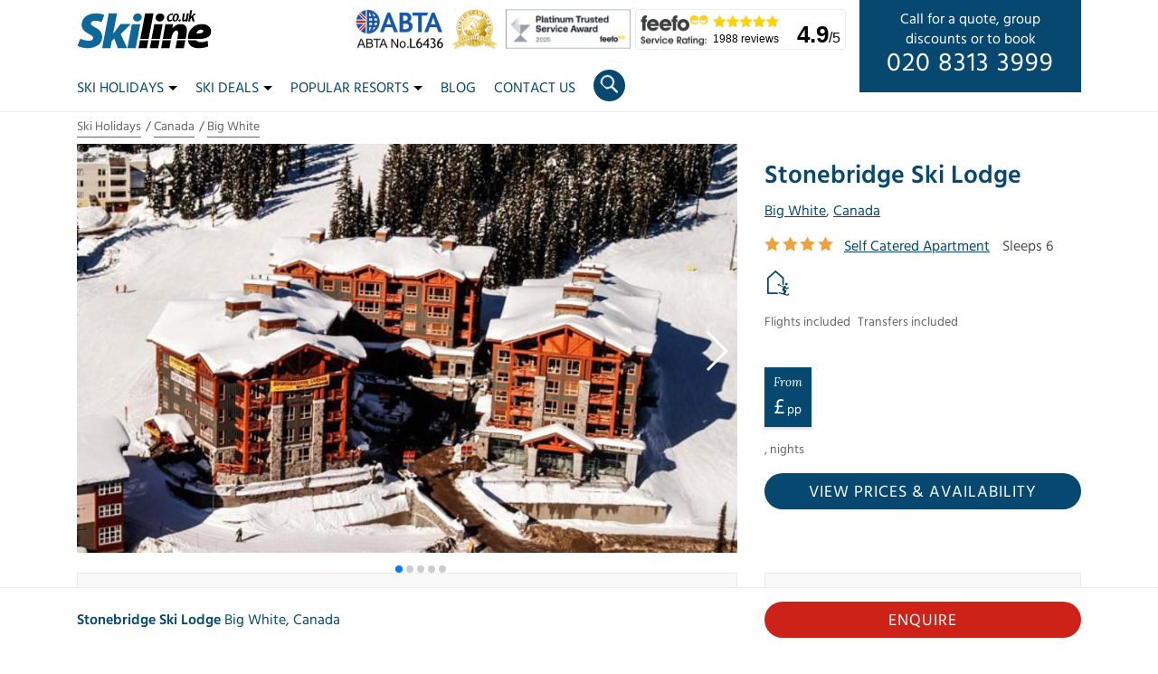

--- FILE ---
content_type: text/html; charset=UTF-8
request_url: https://www.skiline.co.uk/ski-holidays/canada/big-white/stonebridge-lodge
body_size: 24204
content:
<!DOCTYPE html>
<html lang="en-GB">

<head>
	  	<!-- Global site tag (gtag.js) - Google Analytics -->
	<script async src="https://www.googletagmanager.com/gtag/js?id=UA-961282-1"></script>
	<script>
	  window.dataLayer = window.dataLayer || [];
	  function gtag(){dataLayer.push(arguments);}
	  gtag('js', new Date());
	  gtag('config', 'UA-961282-1');
	</script>
	<!-- End of Global site tag -->
	<!-- Global site tag (gtag.js) - Google Analytics -->
	<script async src=https://www.googletagmanager.com/gtag/js?id=G-GDDS95PVP5></script>
	<script>
	  window.dataLayer = window.dataLayer || [];
	  function gtag(){dataLayer.push(arguments);}
	  gtag('js', new Date());
	  gtag('config', 'G-GDDS95PVP5');
	</script>
	<!-- End of Global site tag -->
	
	<meta name="google-site-verification" content="8ooTMtKr2YKZ4XBwIawACsJygTAmgeCehfJSf-xBKn8" />
	<meta name="msvalidate.01" content="E39325AABA5ACB6AE074698F6A1454B5" />
	<meta charset="UTF-8" />
	<meta http-equiv="X-UA-Compatible" content="IE=edge">
	<title>Stonebridge Ski Lodge, Big White, Canada | Ski Line ®</title>

	<meta name='robots' content='index, follow, max-image-preview:large, max-snippet:-1, max-video-preview:-1' />
	<style>img:is([sizes="auto" i], [sizes^="auto," i]) { contain-intrinsic-size: 3000px 1500px }</style>
	
	<!-- This site is optimized with the Yoast SEO plugin v25.9 - https://yoast.com/wordpress/plugins/seo/ -->
	<meta name="description" content="The Stonebridge Lodge has a fantastic location, an ideal choice for families, being close to the shops and restaurants of Big White as well as being a..." />
	<link rel="canonical" href="https://www.skiline.co.uk/ski-holidays/canada/big-white/stonebridge-lodge" />
	<meta property="og:locale" content="en_GB" />
	<meta property="og:type" content="article" />
	<meta property="og:title" content="Stonebridge Ski Lodge | Ski Line ®" />
	<meta property="og:description" content="The Stonebridge Lodge has a fantastic location, an ideal choice for families, being close to the shops and restaurants of Big White as well as being an easy walk to the kids clubs and ski school.  There is an outdoor mineral spa, fitness facilities, locker room and ski lockers as well as a guest laundry. Hotel Amenities - Outdoor mineral spa - Fitness facilities - Locker room - Ski lockers - Guest laundry Room Types &amp; Amenities - All units feature: - Full equipped Gourmet Kitchen - Washer/Dryer - Gas Fireplace - One bathroom per Bedroom - TV/DVD  All 75 units at the Stonebridge Lodge are privately owned so bedding does vary. Requests can be made however cannot be guaranteed. Room Types Available - 1, 2 &amp; 3 Bedroom Executive Hot-Tub - 2 Bedroom Executive - 2 &amp; 3 Bedroom Executive Plus Hot-Tub" />
	<meta property="og:url" content="https://www.skiline.co.uk/ski-holidays/canada/big-white/stonebridge-lodge" />
	<meta property="og:site_name" content="Ski Line ®" />
	<meta property="article:modified_time" content="2022-02-11T10:07:48+00:00" />
	<meta name="twitter:card" content="summary_large_image" />
	<meta name="twitter:label1" content="Est. reading time" />
	<meta name="twitter:data1" content="1 minute" />
	<script type="application/ld+json" class="yoast-schema-graph">{"@context":"https://schema.org","@graph":[{"@type":"WebPage","@id":"https://www.skiline.co.uk/ski-holidays/canada/big-white/stonebridge-lodge","url":"https://www.skiline.co.uk/ski-holidays/canada/big-white/stonebridge-lodge","name":"Stonebridge Ski Lodge | Ski Line ®","isPartOf":{"@id":"https://www.skiline.co.uk/#website"},"datePublished":"2014-03-21T16:00:17+00:00","dateModified":"2022-02-11T10:07:48+00:00","description":"The Stonebridge Lodge has a fantastic location, an ideal choice for families, being close to the shops and restaurants of Big White as well as being an easy walk to the kids clubs and ski school. There is an outdoor mineral spa, fitness facilities, locker room and ski lockers as well as a guest laundry. Hotel Amenities - Outdoor mineral spa - Fitness facilities - Locker room - Ski lockers - Guest laundry Room Types &amp; Amenities - All units feature: - Full equipped Gourmet Kitchen - Washer/Dryer - Gas Fireplace - One bathroom per Bedroom - TV/DVD All 75 units at the Stonebridge Lodge are privately owned so bedding does vary. Requests can be made however cannot be guaranteed. Room Types Available - 1, 2 &amp; 3 Bedroom Executive Hot-Tub - 2 Bedroom Executive - 2 &amp; 3 Bedroom Executive Plus Hot-Tub","breadcrumb":{"@id":"https://www.skiline.co.uk/ski-holidays/canada/big-white/stonebridge-lodge#breadcrumb"},"inLanguage":"en-GB","potentialAction":[{"@type":"ReadAction","target":["https://www.skiline.co.uk/ski-holidays/canada/big-white/stonebridge-lodge"]}]},{"@type":"BreadcrumbList","@id":"https://www.skiline.co.uk/ski-holidays/canada/big-white/stonebridge-lodge#breadcrumb","itemListElement":[{"@type":"ListItem","position":1,"name":"Home","item":"https://www.skiline.co.uk/"},{"@type":"ListItem","position":2,"name":"Stonebridge Ski Lodge"}]},{"@type":"WebSite","@id":"https://www.skiline.co.uk/#website","url":"https://www.skiline.co.uk/","name":"Ski Line ®","description":"Independent Ski Holiday Specialists","potentialAction":[{"@type":"SearchAction","target":{"@type":"EntryPoint","urlTemplate":"https://www.skiline.co.uk/?s={search_term_string}"},"query-input":{"@type":"PropertyValueSpecification","valueRequired":true,"valueName":"search_term_string"}}],"inLanguage":"en-GB"}]}</script>
	<!-- / Yoast SEO plugin. -->


<link rel='dns-prefetch' href='//cdnjs.cloudflare.com' />
<link rel='dns-prefetch' href='//maxcdn.bootstrapcdn.com' />
<link rel='dns-prefetch' href='//ajax.googleapis.com' />
<style id='classic-theme-styles-inline-css' type='text/css'>
/*! This file is auto-generated */
.wp-block-button__link{color:#fff;background-color:#32373c;border-radius:9999px;box-shadow:none;text-decoration:none;padding:calc(.667em + 2px) calc(1.333em + 2px);font-size:1.125em}.wp-block-file__button{background:#32373c;color:#fff;text-decoration:none}
</style>
<link data-minify="1" rel='stylesheet' id='working-css-css' href='https://www.skiline.co.uk/wp-content/cache/min/1/wp-content/themes/skiline/css/style.css?ver=1766146162' type='text/css' media='all' />
<style id='rocket-lazyload-inline-css' type='text/css'>
.rll-youtube-player{position:relative;padding-bottom:56.23%;height:0;overflow:hidden;max-width:100%;}.rll-youtube-player:focus-within{outline: 2px solid currentColor;outline-offset: 5px;}.rll-youtube-player iframe{position:absolute;top:0;left:0;width:100%;height:100%;z-index:100;background:0 0}.rll-youtube-player img{bottom:0;display:block;left:0;margin:auto;max-width:100%;width:100%;position:absolute;right:0;top:0;border:none;height:auto;-webkit-transition:.4s all;-moz-transition:.4s all;transition:.4s all}.rll-youtube-player img:hover{-webkit-filter:brightness(75%)}.rll-youtube-player .play{height:100%;width:100%;left:0;top:0;position:absolute;background:url(https://cdn.skiline.co.uk/wp-content/plugins/wp-rocket/assets/img/youtube.png) no-repeat center;background-color: transparent !important;cursor:pointer;border:none;}
</style>
<script type="text/javascript" src="https://ajax.googleapis.com/ajax/libs/jquery/3.4.0/jquery.min.js" id="jquery-js" data-rocket-defer defer></script>
<script type="text/javascript" src="https://www.skiline.co.uk/wp-content/plugins/exit-popup/js/js-cookie.js?ver=1770146535" id="js-cookie-js-js" data-rocket-defer defer></script>
<script type="text/javascript" src="https://www.skiline.co.uk/wp-content/plugins/exit-popup/js/exit-popup.js?ver=1770146535" id="exit-popup-js-js" data-rocket-defer defer></script>
<script type="text/javascript" src="https://www.skiline.co.uk/wp-content/themes/skiline/js/skiline_elastic_holidays/jquery-migrate-3.1.0.min.js?ver=6.8.3" id="jquery-mig-js" data-rocket-defer defer></script>
<script type="text/javascript" src="https://www.skiline.co.uk/wp-content/themes/skiline/js/skiline_elastic_holidays/jquery.cookie.js?ver=6.8.3" id="jquery-cookie-js" data-rocket-defer defer></script>
<script type="text/javascript" src="https://www.skiline.co.uk/wp-content/themes/skiline/js/skiline_elastic_holidays/mustache.js?ver=6.8.3" id="mustache-js" data-rocket-defer defer></script>
<script type="text/javascript" src="https://www.skiline.co.uk/wp-content/themes/skiline/js/skiline_elastic_holidays/jquery.twbsPagination.min.js?ver=6.8.3" id="jq_pagination-js" data-rocket-defer defer></script>
<script type="text/javascript" src="https://cdnjs.cloudflare.com/ajax/libs/moment.js/2.18.1/moment.min.js?ver=6.8.3" id="elastic_moment-js" data-rocket-defer defer></script>
<script type="text/javascript" src="https://cdnjs.cloudflare.com/ajax/libs/moment.js/2.18.1/locale/en-gb.js?ver=6.8.3" id="elastic_gb-js" data-rocket-defer defer></script>
<script type="text/javascript" src="https://cdnjs.cloudflare.com/ajax/libs/bluebird/3.5.0/bluebird.min.js?ver=6.8.3" id="elastic_bluebird-js" data-rocket-defer defer></script>
<script type="text/javascript" src="https://www.skiline.co.uk/wp-content/themes/skiline/js/skiline_elastic_holidays/jquery-ui.min.js?ver=6.8.3" id="jquery-ui-js" data-rocket-defer defer></script>
<script type="text/javascript" src="https://www.skiline.co.uk/wp-content/themes/skiline/js/skiline_elastic_holidays/runeverypage.js?ver=6.8.3" id="run_always-js" data-rocket-defer defer></script>
<link rel="https://api.w.org/" href="https://www.skiline.co.uk/wp-json/" /><link rel="EditURI" type="application/rsd+xml" title="RSD" href="https://www.skiline.co.uk/xmlrpc.php?rsd" />

<link rel='shortlink' href='https://www.skiline.co.uk/?p=71898' />
<link rel="alternate" title="oEmbed (JSON)" type="application/json+oembed" href="https://www.skiline.co.uk/wp-json/oembed/1.0/embed?url=https%3A%2F%2Fwww.skiline.co.uk%2Fski-holidays%2Fcanada%2Fbig-white%2Fstonebridge-lodge" />
<link rel="alternate" title="oEmbed (XML)" type="text/xml+oembed" href="https://www.skiline.co.uk/wp-json/oembed/1.0/embed?url=https%3A%2F%2Fwww.skiline.co.uk%2Fski-holidays%2Fcanada%2Fbig-white%2Fstonebridge-lodge&#038;format=xml" />
<link rel="preload" fetchpriority="high" as="image" href="https://cdn.skiline.co.uk/wp-content/uploads/migrated/Stonebridge%20Lodge_Big%20White%20(1)-730x452.jpg">    <style>
        .countdown-clock {
            display: flex;
            gap: 1rem;
            justify-content: center;
            font-weight: bold;
            margin: 1em 0;
        }
        .countdown-segment span {
            display: block;
        }
        .countdown-days,
        .countdown-hours,
        .countdown-minutes,
        .countdown-seconds {
            font-size: 2rem;
            animation: tick 1s linear infinite;
        }
        .countdown-label {
            font-size: 0.8rem;
            text-transform: uppercase;
        }

        .countdown-finished {
            text-align: center;
            font-size: 1.2rem;
            font-weight: bold;
            color: #444;
        }

    </style>
    <noscript><style id="rocket-lazyload-nojs-css">.rll-youtube-player, [data-lazy-src]{display:none !important;}</style></noscript>
	<!--[if lt IE 9]>
		<script src="http://html5shim.googlecode.com/svn/trunk/html5.js"></script>
	<![endif]-->

	<!-- Mobile Specific Metas
  	================================================== -->
	<meta name="viewport" content="width=device-width, initial-scale=1">

	<!-- Favicons
	================================================== -->
	<link rel="icon" type="image/png" href="https://www.skiline.co.uk/wp-content/themes/skiline/img/favicons/2025/favicon-96x96.png" sizes="96x96" />
	<link rel="icon" type="image/svg+xml" href="https://www.skiline.co.uk/wp-content/themes/skiline/img/favicons/2025/favicon.svg" />
	<link rel="shortcut icon" href="https://www.skiline.co.uk/wp-content/themes/skiline/img/favicons/2025/favicon.ico" />
	<link rel="apple-touch-icon" sizes="180x180" href="https://www.skiline.co.uk/wp-content/themes/skiline/img/favicons/2025/apple-touch-icon.png" />
	<meta name="apple-mobile-web-app-title" content="Ski Line" />
	<link rel="manifest" href="https://www.skiline.co.uk/wp-content/themes/skiline/img/favicons/2025/site.webmanifest" />



<meta name="generator" content="WP Rocket 3.19.4" data-wpr-features="wpr_defer_js wpr_lazyload_images wpr_lazyload_iframes wpr_minify_css wpr_preload_links wpr_desktop" /></head>
<body class="wp-singular accommodation-template-default single single-accommodation postid-71898 wp-theme-skiline cookies-not-set"><!-- the Body  -->

  <header data-rocket-location-hash="686008c72e2bd5045056593edf24f846" class="masthead">
    <div data-rocket-location-hash="da0a9fc341c4c982953638da88cbcb3e" class="container no-padding-xs">
      <div data-rocket-location-hash="8cf8b233c168af269a213b6e05d249f9" class="row">
        <div class="col-12 no-padding-xs">
          <a href="https://www.skiline.co.uk">
          <svg version="1.1" width="112.438" height="33" class="logo"
	 id="svg3729" xmlns="http://www.w3.org/2000/svg" xmlns:xlink="http://www.w3.org/1999/xlink" x="0px" y="0px" viewBox="0 0 1802.4 529.2"
	 style="enable-background:new 0 0 1802.4 529.2;" xml:space="preserve">
<style type="text/css">
	.st0{fill:#0D6799;}
</style>
<path d="
	M1515.4,14.7l25.6,0l-15.9,86.6c22.2-25,0,0,22.2-25c10-10.6,22.9-21.5,37.3-18.7l-4.2,21c-14.2-0.6-18.2,6.2-26.9,14.5l21.6,72.4
	l-28.8,0l-12.3-50.6l-14,16l-5.9,34.6h-25.6L1515.4,14.7z"/>
<path d="
	M1256.5,59.4c9-2.7,18-2.7,26.6-1.7l-4.7,26c-22.6-20.5-43.8,5.7-48.2,24.5c-1.8,14.5-2,30.1,12.1,37.2c11.1,4.4,18-3.4,26.7-8.5
	l8,13.4c-13,11.6-32.3,18.5-49.9,13.5c-10.1-2.6-19.2-13.3-21.8-21.4c-4.8-12-3.3-25.3,1.2-37.1
	C1214.9,83.9,1233.6,66.1,1256.5,59.4L1256.5,59.4z"/>
<path d="
	M1418.6,57.1l25.9,0l-11.9,63.8c-1.1,9.3-3.7,25.9,10.3,23c6.2-1.1,10-7.3,13.6-12.1l13.8-74.8l25.8,0L1479,165.6l-27,0l2.6-13.6
	c-9.3,10-22.5,16.1-34.7,12.4c-4.8-1-8.7-4.5-10.8-8.7c-5.6-11.5-3.2-23.7-0.7-35.6L1418.6,57.1z"/>
<path class="st0" d="
	M425.6,56.8h110.6l-51.6,272.8l98.6-130.1l137.6,0c-135.6,133.7,0,0-135.6,133.7c86.8,188.5,0,0,86.7,188.5l-124.8,0l-47.3-128.8
	l-33.9,34.9l-17.3,94l-111.4,0L425.6,56.8z"/>
<path d="
	M912.8,56.8c111.5,0,0,0,111.5,0L958.6,399l-111.3,0L912.8,56.8z"/>
<path d="M1345.5,60.7L1345.5,60.7c-13.4-7.7-34.9-2.3-47.4,9.1c-17.4,16.5-37.8,82.2,2.9,94.9c10.3,2.2,21.6,0.3,30.5-5.1
	c7.4-4.3,13.5-10.5,18.4-17.2C1364,121.6,1373.6,79.2,1345.5,60.7z M1313.8,151.3c-10-0.1-12.5-12.7-12.8-19.8
	c0.2-18.2,4.8-50.9,22.5-58.2c5.2-2.3,11.5,1.3,13.1,6.6C1343.4,101.1,1333.5,148.1,1313.8,151.3z"/>
<path class="st0" d="
	M312.9,61.3c18.2,3.3,36.1,8.7,52.8,16.7l-35.2,96c-30.3-14.4-72.7-22.6-103-18.1c-36.6,2.9-53.8,38.9-27.5,60.6
	c14.7,11.2,31.4,19.3,47.3,28.6c20,10.2,39.2,22.2,55.5,37.7c36,36.9,40.8,79.6,31,125.3c-6.8,25.1-20.9,48.3-40.4,65.6
	c-45.5,34.5-92.8,47.1-145.8,48.3c-47.3-2.1-101.5-9-140.3-32.9l37.8-93.5c41.3,16.3,101.8,34.2,143,23.5
	c8.9-3.2,17.9-7.9,23.4-15.9c14.4-26.9-3.6-43.7-24-56.7c-16.2-10-33.6-17.8-49.8-27.8c-20.7-12.7-40.4-27.8-54.8-47.5
	c-17-24.9-22.5-50.3-19.2-77.9c5.9-52.8,42.4-94.5,85.4-115.1C201,54.7,261.8,53.3,312.9,61.3L312.9,61.3z"/>
<path d="
	M1407.2,200.6c18.7,2.9,36.9,11.8,48.1,27c7.2,10,11.4,21.6,14,33.5c3.4,26.2,0.2,54.3-3.9,78.6l-11.8,59.4l-112.2,0
	c5.6-29.7,14-62.1,12.7-90.8c-1.6-14.9-12.9-23.4-26.6-22.2c-46.5,10.3-58.9,79.1-67.2,113l-111.8,0l35.4-199.4l101.8,0l-9.1,54.6
	c19.6-20.5,46.1-41.1,69.6-48.8C1367,199.2,1387.1,198.6,1407.2,200.6L1407.2,200.6z"/>
<path class="st0" d="
	M735.9,199.6c111.6,0,0,0,111.6,0l-61,322.1l-111.4,0C735.9,199.6,675,521.7,735.9,199.6z"/>
<path d="
	M1035.5,199.6l111.1,0.1c-37.4,199.4,0,0-37.4,199.4l-111.6,0L1035.5,199.6z"/>
<path d="M1783.6,253.4c-14.3-26.6-55.1-50.8-91.6-53v0c-30.9-2.9-70.7,2.6-100.9,16.5c-34.3,15.5-62.9,42.1-81.3,73.9
	c-16.2,27.7-29.3,72.1-26.4,108.2c39.5,0,79.1,0,118.6,0c25.9-0.2,56.3,0.7,84.2-3.4c34.8-6.4,89.3-23.1,103.1-65.5
	c3.2-7.9,3.8-16.3,4.6-24.7C1795.5,289.4,1792,269.2,1783.6,253.4z M1690,298c-12.1,31.4-65.7,26.5-91.4,25.8
	c3.1-17.2,14.1-32.8,29-41.9c11.5-6.6,29.2-10.3,40.4-8.5h0C1680.7,276.3,1692.7,285,1690,298z"/>
<path d="
	M843.9,417.1h111.2l-19.9,104.6c-111.4,0,0,0-111.4,0L843.9,417.1z"/>
<path d="
	M994.5,417.1l111,0c-19.3,104.6,0,0-19.3,104.6c-111.7,0,0,0-111.7,0L994.5,417.1z"/>
<path d="
	M1145.5,417.1c111.5,0,74.3,0,111.5,0c-19.9,104.8,0,0-19.9,104.8c-111.6,0,0,0-111.6,0C1145.5,417.1,1125.5,521.9,1145.5,417.1
	L1145.5,417.1z"/>
<path d="
	M1338.3,417.1c111.7,0,0,0,111.7,0L1429.8,522l-111.4,0L1338.3,417.1z"/>
<path d="
	M1484.5,417.1l108.9,0c35,40.1,118,21.1,155.1,5.6l6.9,75c-14.2,6.9-29.5,11.6-45,15.3c-35.7,7.9-75.9,11.3-109.2,7.4
	c-25.3-2-55.2-12.6-72.9-25.9c-17.3-12.6-30-30.5-36.7-50C1487.7,435.7,1486.4,426.3,1484.5,417.1L1484.5,417.1z"/>
<path class="st0" d="
	M867.2,106.8c0,29.8-25.8,56-57.7,58.5c-31.9,2.5-57.9-19.5-58.2-49.4C751,86.1,776.6,59.8,808.4,57c31.9-2.8,58.1,19,58.7,48.8"/>
<path d="
	M1168.8,106.7c0,29.8-25.8,56-57.7,58.5s-57.9-19.5-58.2-49.4c-0.3-29.8,25.2-56.1,57.1-58.9c31.9-2.8,58.1,19,58.7,48.8"/>
<path d="
	M1388.9,148.3c0,8-6.7,15.6-15,17.1c-8.3,1.5-15-3.8-15.1-11.8c-0.1-8,6.5-15.6,14.8-17.2c8.3-1.5,15.1,3.7,15.2,11.6"/>
</svg>

          </a>
          <div class="desktop-cta">
            <p><span class="d-none d-xl-block">Call for a quote, group<br> discounts or to book <br></span><span class="call"><a href="tel:02083133999">020 8313 3999</a></span></p>
          </div>
          <div class="feefo-badge">
            <a href="/reviews" title="Feefo reviews">
              <div class="logo"><span class="d-none">Feefo</span></div>
              <div class="stars"></div>
              <div class="reviews">1988 reviews</div>
              <div class="rating"><span class="rating-aggregate">4.9</span>/5</div>
            </a>
          </div>
          <div class="accreditations">
            <!-- <a target="_blank" rel="nofollow" href="https://www.caa.co.uk/atol-protection/">
              <div class="accreditation atol"></div>
            </a> -->
            <a target="_blank" rel="nofollow" href="https://abta.com" title="ABTA No.L6436">
              <div class="accreditation abta"><span class="d-none">ABTA No.L6436</span></div>
            </a>
						<!-- <a href="https://www.skiline.co.uk/about-us/awards" title="Winner 2016 World Snow Awards">
							<div class="accreditation ski-awards-2018"><span class="d-none">Winner 2016 World Snow Awards</span></div>
						</a> -->
            
            <a href="https://www.skiline.co.uk/blog/skiline-co-uk-does-it-again-top-3-ski-agent-in-the-world-ski-awards" title="World Ski Awards Top 3 2024">
  						<div class="accreditation ski-awards-2024"><span class="d-none">World Ski Awards - Top 3 2024</span></div>
            </a>
            <!-- <a href="https://www.skiline.co.uk/about-us/awards" title="World Ski Awards Top 3 2017 - 2019">
              <div class="accreditation ski-awards-2019"><span class="d-none">World Ski Awards Top 3 2017 - 2019</span></div>
            </a> -->
			<a href="https://www.skiline.co.uk/about-us/awards" title="Awards">
				<div class="accreditation feefo_platinum_landscape"><span class="d-none">Platinum Trusted Service Award 2025</span></div>
			</a>
          </div>


          <div class="icons">
            <div class="circle" id="openSearch">
              <div class="search-icon" id="searchIcon">
              	<div class="lens-holder">
              		<div class="lens"></div>
              	</div>
              	<div class="handles">
              		<div class="handle handle-1"></div>
              		<div class="handle handle-2"></div>
              	</div>
              </div>


            </div>
            <div class="circle">
              <a href="tel:02083133999">
                <svg xmlns="http://www.w3.org/2000/svg" viewBox="0 0 91.5 91.5" width="20" height="20">
                  <path fill="#FFF" d="M91.4 7.4c0 46.4-37.6 84-84 84-3.6 0-4.3-4.4-4.3-4.4L0 65.6c-.2-1 .4-2.1 1.4-2.5l20.1-8.3c1-.4 2.1-.1 2.7.8l9.7 11.9c.8 1.1 1.6 1.4 2.7.9 13.9-6.7 25.2-17.9 31.8-31.8 0-1.1-.3-1.9-.9-2.7L55.6 24c-.9-.6-1.2-1.7-.8-2.7l8.3-20.1c.4-1 1.4-1.6 2.5-1.4L87 3.1c4.5.6 4.5 4.2 4.4 4.3z"/>
                </svg>
              </a>
            </div>
            <div class="burger" id="openNav">
              <div class="line-1"></div>
              <div class="line-2"></div>
              <div class="line-3"></div>
                          </div>
          </div>
          <div class="menu-container" id="menu-container">
            <div class="container" id="navbar">
    <ul class="nav">
      <li class="dropdown"><a href="#" class="dropdown-toggle" type="button" id="dropdownSkiHolidays" data-toggle="dropdown" aria-haspopup="true" aria-expanded="false">Ski Holidays<b class="caret"></b></a><div class="dropdown-menu megamenu" aria-labelledby="dropdownSkiHolidays"><div data-rocket-location-hash="1ded919732da144e02a015d2156ecef5" class="container"><div data-rocket-location-hash="af6db807a44d57b4021767a2d0c58dc3" class="row"><div class="col-lg-3"><ul><li class="dropdown-header">Country</li><li><a href="https://www.skiline.co.uk/ski-holidays/andorra">Andorra</a></li><li><a href="https://www.skiline.co.uk/ski-holidays/austria">Austria</a></li><li><a href="https://www.skiline.co.uk/ski-holidays/bulgaria">Bulgaria</a></li><li><a href="https://www.skiline.co.uk/ski-holidays/canada">Canada</a></li><li><a href="https://www.skiline.co.uk/ski-holidays/finland">Finland (Lapland)</a></li><li><a href="https://www.skiline.co.uk/ski-holidays/france">France</a></li><li><a href="https://www.skiline.co.uk/ski-holidays/italy">Italy</a></li><li><a href="https://www.skiline.co.uk/ski-holidays/japan">Japan</a></li><li><a href="https://www.skiline.co.uk/ski-holidays/norway">Norway</a></li><li><a href="https://www.skiline.co.uk/ski-holidays/slovenia">Slovenia</a></li><li><a href="https://www.skiline.co.uk/ski-holidays/spain">Spain</a></li><li><a href="https://www.skiline.co.uk/ski-holidays/sweden">Sweden</a></li><li><a href="https://www.skiline.co.uk/ski-holidays/switzerland">Switzerland</a></li><li><a href="https://www.skiline.co.uk/ski-holidays/united-states">United States</a></li></ul></div><div class="col-lg-3"><ul><li class="dropdown-header">By Accommodation</li><li><a href="https://www.skiline.co.uk/ski-holidays/all-inclusive">All Inclusive</a></li><li><a href="https://www.skiline.co.uk/ski-accommodation/apartments">Apartments</a></li><li><a href="https://www.skiline.co.uk/ski-accommodation/chalets">Catered Chalets</a></li><li><a href="https://www.skiline.co.uk/ski-accommodation/hotels">Hotels</a></li><li><a href="https://www.skiline.co.uk/ski-accommodation/chalets/types/self-catered">Self-Catered Chalets</a></li><li class="dropdown-header">Featuring</li><li><a href="https://www.skiline.co.uk/ski-accommodation/childcare">Childcare</a></li><li><a href="https://www.skiline.co.uk/ski-accommodation/hot-tub">Hot Tub</a></li><li><a href="https://www.skiline.co.uk/ski-accommodation/ski-in-ski-out">Ski In/Ski Out</a></li><li><a href="https://www.skiline.co.uk/ski-accommodation/swimming-pool">Swimming Pool</a></li></ul></div><div class="col-lg-3"><ul><li class="dropdown-header">By Type</li><li><a href="https://www.skiline.co.uk/ski-holidays/corporate">Corporate</a></li><li><a href="https://www.skiline.co.uk/ski-holidays/family">Family</a></li><li><a href="https://www.skiline.co.uk/ski-holidays/groups">Groups</a></li><li><a href="https://www.skiline.co.uk/ski-holidays/luxury">Luxury</a></li><li><a href="https://www.skiline.co.uk/ski-holidays/singles">Singles</a></li><li class="dropdown-header">By Travel</li><li><a href="https://www.skiline.co.uk/ski-holidays/eurostar-train">Eurostar & Ski Train</a></li><li class="dropdown-header">Summer Holidays</li><li><a href="https://www.skiline.co.uk/summer-holidays/alps">Summer Holidays In The Alps</a></li></ul></div></div></div></div></li><li class="dropdown"><a href="#" class="dropdown-toggle" type="button" id="dropdownSkiDeals" data-toggle="dropdown" aria-haspopup="true" aria-expanded="false">Ski Deals<b class="caret"></b></a><div class="dropdown-menu megamenu" aria-labelledby="dropdownSkiDeals"><div data-rocket-location-hash="68e122c6b23b4519e49c5a2a57b5f054" class="container"><div data-rocket-location-hash="6befeb447f21776780aba789e248bfd4" class="row"><div class="col-lg-3"><ul><li class="dropdown-header">Country</li><li><a href="https://www.skiline.co.uk/ski-deals/andorra">Andorra</a></li><li><a href="https://www.skiline.co.uk/ski-deals/austria">Austria</a></li><li><a href="https://www.skiline.co.uk/ski-deals/bulgaria">Bulgaria</a></li><li><a href="https://www.skiline.co.uk/ski-deals/canada">Canada</a></li><li><a href="https://www.skiline.co.uk/ski-deals/finland">Finland (Lapland)</a></li><li><a href="https://www.skiline.co.uk/ski-deals/france">France</a></li><li><a href="https://www.skiline.co.uk/ski-deals/italy">Italy</a></li><li><a href="/ski-deals/japan">Japan</a></li><li><a href="https://www.skiline.co.uk/ski-deals/norway">Norway</a></li><li><a href="https://www.skiline.co.uk/ski-deals/switzerland">Switzerland</a></li><li><a href="https://www.skiline.co.uk/ski-deals/united-states">United States</a></li></ul></div><div class="col-lg-3"><ul><li class="dropdown-header">Last Minute</li><li><a href="https://www.skiline.co.uk/ski-deals/last-minute">Last Minute</a></li><li class="dropdown-header">Seasonal</li><li><a href="https://www.skiline.co.uk/ski-deals/seasonal/half-term">Half Term 2026</a></li><li><a href="https://www.skiline.co.uk/ski-deals/seasonal/easter">Easter 2026</a></li><li><a href="https://www.skiline.co.uk/ski-deals/seasonal/christmas">Christmas 2026</a></li><li><a href="https://www.skiline.co.uk/ski-deals/seasonal/new-year">New Year 2026</a></li><li class="dropdown-header">Month</li><li><a href="https://www.skiline.co.uk/ski-deals/seasonal/january">January 2026</a></li><li><a href="https://www.skiline.co.uk/ski-deals/seasonal/february">February 2026</a></li><li><a href="https://www.skiline.co.uk/ski-deals/seasonal/march">March 2026</a></li><li><a href="https://www.skiline.co.uk/ski-deals/seasonal/april">April 2026</a></li><li><a href="https://www.skiline.co.uk/ski-deals/seasonal/december">December 2026</a></li></ul></div><div class="col-lg-3"><ul><li class="dropdown-header">Ski Areas</li><li><a href="https://www.skiline.co.uk/ski-deals/france/three-valleys">Three Valleys</a></li><li><a href="https://www.skiline.co.uk/ski-deals/france/espace-killy">Espace Killy</a></li><li><a href="https://www.skiline.co.uk/ski-deals/france/paradiski">Paradiski</a></li><li><a href="https://www.skiline.co.uk/ski-deals/france/les-portes-du-soleil">Les Portes Du Soleil</a></li><li><a href="https://www.skiline.co.uk/ski-deals/austria/arlberg">Arlberg</a></li><li><a href="https://www.skiline.co.uk/ski-deals/italy/matterhorn-ski-paradise">Matterhorn Ski Paradise</a></li><li><a href="https://www.skiline.co.uk/ski-deals/switzerland/four-valleys">Four Valleys</a></li><li><a href="https://www.skiline.co.uk/ski-deals/andorra/grandvalira">Grandvalira</a></li><li><a href="https://www.skiline.co.uk/ski-deals/italy/sella-ronda-dolomites">Sella Ronda Dolomites</a></li><li><a href="https://www.skiline.co.uk/ski-deals/italy/aosta-valley-ski-deals">Aosta Valley</a></li><li><a href="https://www.skiline.co.uk/ski-deals/austria/skiwelt">Skiwelt</a></li><li><a href="https://www.skiline.co.uk/ski-deals/austria/zillertal">Zillertal</a></li><li><a href="https://www.skiline.co.uk/ski-deals/austria/tirol">Tirol</a></li><li><a href="https://www.skiline.co.uk/ski-deals/france/le-grand-massif">Le Grand Massif</a></li><li><a href="https://www.skiline.co.uk/ski-deals/austria/skicircus">Skicircus</a></li><li><a href="https://www.skiline.co.uk/ski-deals/france/milky-way">Milky Way</a></li><li><a href="https://www.skiline.co.uk/ski-deals/switzerland/graubunden">Graubunden</a></li><li><a href="https://www.skiline.co.uk/ski-deals/france/espace-san-bernardo">Espace San Bernardo</a></li><li><a href="https://www.skiline.co.uk/ski-deals/austria/ski-juwel">Ski Juwel</a></li></ul></div><div class="col-lg-3"><ul><li class="featured-image"><a href="https://www.skiline.co.uk/ski-deals"><img class="img-fluid" src="data:image/svg+xml,%3Csvg%20xmlns='http://www.w3.org/2000/svg'%20viewBox='0%200%200%200'%3E%3C/svg%3E" alt="All Ski Deals" width="" height="" data-lazy-src="https://cdn.skiline.co.uk/wp-content/uploads/2025/02/Ski-Deals-2025-2026-255x158.webp"/><noscript><img class="img-fluid" src="https://cdn.skiline.co.uk/wp-content/uploads/2025/02/Ski-Deals-2025-2026-255x158.webp" alt="All Ski Deals" width="" height=""/></noscript>All Ski Deals</a></li></ul></div></div></div></div></li><li class="dropdown"><a href="#" class="dropdown-toggle" type="button" id="dropdownPopularResorts" data-toggle="dropdown" aria-haspopup="true" aria-expanded="false">Popular Resorts<b class="caret"></b></a><div class="dropdown-menu megamenu" aria-labelledby="dropdownPopularResorts"><div data-rocket-location-hash="f9357140ee36883ea6064de5d7279a99" class="container"><div data-rocket-location-hash="594e3b65b8bd7e7c7f75f6b27a568936" class="row"><div class="col-lg-3"><ul><li class="dropdown-header">Austria</li><li><a href="https://www.skiline.co.uk/ski-holidays/austria/alpbach">Alpbach</a></li><li><a href="https://www.skiline.co.uk/ski-holidays/austria/hinterglemm-fieberbrunn">Hinterglemm &#038; Fieberbrunn</a></li><li><a href="https://www.skiline.co.uk/ski-holidays/austria/ischgl">Ischgl</a></li><li><a href="https://www.skiline.co.uk/ski-holidays/austria/kitzbuhel">Kitzbuhel</a></li><li><a href="https://www.skiline.co.uk/ski-holidays/austria/lech">Lech</a></li><li><a href="https://www.skiline.co.uk/ski-holidays/austria/mayrhofen">Mayrhofen</a></li><li><a href="https://www.skiline.co.uk/ski-holidays/austria/niederau">Niederau</a></li><li><a href="https://www.skiline.co.uk/ski-holidays/austria/obergurgl">Obergurgl</a></li><li><a href="https://www.skiline.co.uk/ski-holidays/austria/saalbach">Saalbach</a></li><li><a href="https://www.skiline.co.uk/ski-holidays/austria/soll">Soll</a></li><li><a href="https://www.skiline.co.uk/ski-holidays/austria/st-anton">St Anton</a></li><li><a href="https://www.skiline.co.uk/ski-holidays/austria/zell-am-see">Zell am See</a></li></ul></div><div class="col-lg-3"><ul><li class="dropdown-header">France</li><li><a href="https://www.skiline.co.uk/ski-holidays/france/alpe-dhuez">Alpe d’Huez</a></li><li><a href="https://www.skiline.co.uk/ski-holidays/france/avoriaz">Avoriaz</a></li><li><a href="https://www.skiline.co.uk/ski-holidays/france/chamonix">Chamonix</a></li><li><a href="https://www.skiline.co.uk/ski-holidays/france/courchevel">Courchevel</a></li><li><a href="https://www.skiline.co.uk/ski-holidays/france/la-plagne">La Plagne</a></li><li><a href="https://www.skiline.co.uk/ski-holidays/france/la-rosiere">La Rosiere</a></li><li><a href="https://www.skiline.co.uk/ski-holidays/france/les-arcs">Les Arcs</a></li><li><a href="https://www.skiline.co.uk/ski-holidays/france/meribel">Meribel</a></li><li><a href="https://www.skiline.co.uk/ski-holidays/france/morzine">Morzine</a></li><li><a href="https://www.skiline.co.uk/ski-holidays/france/tignes">Tignes</a></li><li><a href="https://www.skiline.co.uk/ski-holidays/france/val-disere">Val d’Isere</a></li><li><a href="https://www.skiline.co.uk/ski-holidays/france/val-thorens">Val Thorens</a></li></ul></div><div class="col-lg-3"><ul><li class="dropdown-header">Italy</li><li><a href="https://www.skiline.co.uk/ski-holidays/italy/canazei">Canazei</a></li><li><a href="https://www.skiline.co.uk/ski-holidays/italy/cervinia">Cervinia</a></li><li><a href="https://www.skiline.co.uk/ski-holidays/italy/corvara">Corvara</a></li><li><a href="https://www.skiline.co.uk/ski-holidays/italy/courmayeur">Courmayeur</a></li><li><a href="https://www.skiline.co.uk/ski-holidays/italy/kronplatz">Kronplatz</a></li><li><a href="https://www.skiline.co.uk/ski-holidays/italy/livigno">Livigno</a></li><li><a href="https://www.skiline.co.uk/ski-holidays/italy/madonna-di-campiglio">Madonna Di Campiglio</a></li><li><a href="https://www.skiline.co.uk/ski-holidays/italy/passo-tonale">Passo Tonale</a></li><li><a href="https://www.skiline.co.uk/ski-holidays/italy/sauze-doulx">Sauze d’Oulx</a></li><li><a href="https://www.skiline.co.uk/ski-holidays/italy/selva">Selva</a></li><li><a href="https://www.skiline.co.uk/ski-holidays/italy/sestriere">Sestriere</a></li><li><a href="https://www.skiline.co.uk/ski-holidays/italy/val-di-fassa">Val di Fassa</a></li></ul></div><div class="col-lg-3"><ul><li class="dropdown-header">Switzerland</li><li><a href="https://www.skiline.co.uk/ski-holidays/switzerland/davos">Davos</a></li><li><a href="https://www.skiline.co.uk/ski-holidays/switzerland/engelberg">Engelberg</a></li><li><a href="https://www.skiline.co.uk/ski-holidays/switzerland/grindelwald">Grindelwald</a></li><li><a href="https://www.skiline.co.uk/ski-holidays/switzerland/klosters">Klosters</a></li><li><a href="https://www.skiline.co.uk/ski-holidays/switzerland/les-crosets">Les Crosets</a></li><li><a href="https://www.skiline.co.uk/ski-holidays/switzerland/murren">Murren</a></li><li><a href="https://www.skiline.co.uk/ski-holidays/switzerland/nendaz">Nendaz</a></li><li><a href="https://www.skiline.co.uk/ski-holidays/switzerland/saas-fee">Saas Fee</a></li><li><a href="https://www.skiline.co.uk/ski-holidays/switzerland/st-moritz">St Moritz</a></li><li><a href="https://www.skiline.co.uk/ski-holidays/switzerland/verbier">Verbier</a></li><li><a href="https://www.skiline.co.uk/ski-holidays/switzerland/wengen">Wengen</a></li><li><a href="https://www.skiline.co.uk/ski-holidays/switzerland/zermatt">Zermatt</a></li></ul></div></div></div></div></li><li class="dropdown"><a href="https://www.skiline.co.uk/blog">Blog</a></li><li class="dropdown"><a href="https://www.skiline.co.uk/contact-us">Contact Us</a></li>            <li class="dropdown" id="openSearchMega"><div class="circle">
        <div class="search-icon" id="searchIconDesktop">
          <div class="lens-holder">
            <div class="lens"></div>
          </div>
          <div class="handles">
            <div class="handle handle-1"></div>
            <div class="handle handle-2"></div>
          </div>
        </div>
      </div><li>

    </ul>
</div>
<div class="clear"></div>
          </div>
        </div>
      </div>
    </div>
  </header>
  <div data-rocket-location-hash="d14806791a19c89369fb5e8f7db6b5a3" class="search-box" id="search-box">
    <div data-rocket-location-hash="277f0eb4d28b46759e5b0723c50bf3df" class="container margin">
  <div data-rocket-location-hash="57f84b25dc0def2056eb68ae21a02316">
    <ul class="nav nav-tabs">
      <li><a data-toggle="tab" class="active" href="#search-holidays">Search holidays</a></li>
      <li><a data-toggle="tab" href="#search-site">Search site</a></li>
    </ul>
  </div>

  <div data-rocket-location-hash="157a21901ebb9179c90090d7bae51949" class="tab-content">
    <div id="search-holidays" class="tab-pane active">

      
<div >

    <input type="hidden" id="flyin_route_param" value="0">

    

<script type="text/javascript">var horizontalMenu = true;</script>

<div class="elastic-filters" id="skiline_side_flyin_search"  >

    <div data-rocket-location-hash="ca8628f43eda5e53527be2e6845b5a8b" class="row">
      <div class="col-12">
        <input type="text" class="form-control" id="flyin_departure_date_start" placeholder="Date" readonly="readonly" style="position: relative; z-index: 100000;"  >
        <span class="caret dropdown-caret departure_date_start"></span>
      </div>
    </div>


    <div data-rocket-location-hash="72871746a3910c6bdb4473fc1e93bb77" class="row">
      <div class="col-12">
        <div class="dropdown">
            <input type="text" class="form-control" id="flyin_country" placeholder="Country" data-toggle="dropdown" readonly="readonly">
            <span class="caret dropdown-caret"></span>
            <ul class="dropdown-menu" aria-labelledby="flyin_country" id="flyin_countries">
            </ul>
        </div>
      </div>
    </div>

    <div class="row">
      <div class="col-12">
        <div class="dropdown">
            <input type="text" class="form-control" id="flyin_resort" placeholder="Any Resort" data-toggle="dropdown" readonly="readonly">
            <span class="caret dropdown-caret"></span>
            <ul class="dropdown-menu" aria-labelledby="flyin_resort" id="flyin_resorts">
            </ul>
        </div>
      </div>
    </div>

    <div class="row">
      <div class="col-12">
        <div class="dropdown">
            <input type="text" class="form-control" id="flyin_departure_airport" placeholder="Departing" data-toggle="dropdown" readonly="readonly">
            <span class="caret dropdown-caret"></span>
            <ul class="dropdown-menu" aria-labelledby="flyin_departure_airport" id="flyin_airports">
            </ul>
        </div>
      </div>
    </div>

    <div class="row">
      <div class="col-6">
        <div class="dropdown">
            <input type="text" class="form-control" id="flyin_adults" placeholder="2 Adults" style="padding-left:15px;" data-toggle="dropdown" readonly="readonly">
            <span class="caret dropdown-caret"></span>
            <ul class="dropdown-menu" aria-labelledby="flyin_adults" id="flyin_num_adults">
            </ul>
        </div>
      </div>
      <div class="col-6">
        <div class="dropdown">
            <input type="text" class="form-control" id="flyin_children" placeholder="0 Children" style="padding-left:15px;" data-toggle="dropdown" readonly="readonly">
            <span class="caret dropdown-caret"></span>
            <ul class="dropdown-menu" aria-labelledby="flyin_children" id="flyin_num_children">
            </ul>
        </div>
      </div>
    </div>

    <div class="row">
      <div class="col-12">
        <button class="btn cta full-width" id="flyin_search-button"     >
            Search
        </button>
      </div>
    </div>

</div>
                                

    
<!-- - - - - - - - - - - - - - - - - - - - - - - - - - - - - - - - - - - - - - - - -
-	TEMPLATE FOR DYNAMIC DROPDOWN LISTS
- - - - - - - - - - - - - - - - - - - - - - - - - - - - - - - - - - - - - - - - - -->
<script id="ddl" type="x-tmpl-mustache">
	<li>
		<a href='javascript:void(0)' data-binding="{{ key }}" data-value="{{ value }}" class="elastic-form-control">{{ key }} 
			{{ #doc_count }}
				<span class='count'>({{ doc_count }})</span>
			{{ /doc_count }}
		</a>
	</li>
	{{ #spacer }}
		<li class="dropdown-spacer"><hr/></li>
	{{ /spacer }}
</script>

<!-- - - - - - - - - - - - - - - - - - - - - - - - - - - - - - - - - - - - - - - - -
-	TEMPLATE FOR DYNAMIC DROPDOWN CHECKBOXES
- - - - - - - - - - - - - - - - - - - - - - - - - - - - - - - - - - - - - - - - - -->
<script id="ddl_checkBox" type="x-tmpl-mustache">
	<li>
		<span class="ddl-check">
			<input type='checkbox' data-binding="{{ key }}" data-name="{{ name }}" {{#checked}}checked="checked"{{/checked}} {{#disabled}} disabled="disabled" {{/disabled}} class="dynamic_checkbox elastic-form-control">
		</span>
		<span class="ddl-check-label">
		{{ key }}
			{{ #doc_count }}
				<span class='count'>({{ doc_count }})</span>
			{{ /doc_count }}
		</span>
	</li>
</script>

<!-- - - - - - - - - - - - - - - - - - - - - - - - - - - - - - - - - - - - - - - - -
-	TEMPLATE FOR DYNAMIC FORM CHECKBOXES
- - - - - - - - - - - - - - - - - - - - - - - - - - - - - - - - - - - - - - - - - -->
<script id="checkBox" type="x-tmpl-mustache">
	<div class="row">
		<div class="col-md-12">
			<span>
				<input type="checkbox" {{#disabled}} disabled="disabled" {{/disabled}} data-binding="{{ key }}" data-name="{{ name }}" class="dynamic_checkbox elastic-form-control" {{#checked}}checked{{/checked}}><span class="key">{{ key }}</span>
				{{ #image }}
					<img src="{{image}}.gif" srcset="{{image}}.gif 1x, {{image}}-2x.gif 2x" alt="{{key}} Stars" height="17" width="100" />
				{{ /image }}
			</span> 
			{{# doc_count }}
				<span class="count">
					({{ doc_count }})
				</span>
			{{/ doc_count}}
		</div>
	</div>
</script>

   
    <!-- Local copies of libraries used -->
    <script type="text/javascript" src="https://www.skiline.co.uk/wp-content/themes/skiline/js/skiline_elastic_holidays/skiline_elastic_flyin.js" defer ></script>
    

</div>
    </div>
    <div data-rocket-location-hash="9439e5c54cb8e094efd4ba8f5193f4b2" id="search-site" class="tab-pane">
      <form role="search" method="get" id="searchform" class="searchform" action="https://www.skiline.co.uk">
  <label class="screen-reader-text" for="s">Search site</label>
    <input type="text" value="" placeholder="Property name or search term" name="s" id="s">
		<input type="submit" id="searchsubmit" value="Search" class="btn cta margin">
</form>
    </div>
  </div>


</div>
  </div>
  <main data-rocket-location-hash="c97c40b85ebcabe2715d1bd4d78902fc">

<div data-rocket-location-hash="6a5e3780f5577abf9fcec5fa2bd76c89" class="cta-fixed">
  <div data-rocket-location-hash="1806b05ffcaa004c636fdfa1e266739b" class="container">
    <div class="row">
      <!-- <div class="col-6">
        <a class="js-scroll-trigger btn cta full-width" href="#availability">View prices <span class="d-none d-md-inline"> & availability</span></a>
      </div> -->
      <div class="col-6 col-lg-8">
        <p><strong>Stonebridge Ski Lodge</strong> <span style="white-space: nowrap;">Big White, Canada</span></p>
      </div>
      <div class="col-6 col-lg-4">
        <a class="btn cta alert full-width" href="https://www.skiline.co.uk/contact-skiline-form?accommodation-name=Stonebridge Ski Lodge&url=https://www.skiline.co.uk/ski-holidays/canada/big-white/stonebridge-lodge&id=71898">Enquire</a>
      </div>
    </div>
  </div>
</div>

<div data-rocket-location-hash="c21489eb108a04d41105a3b64fa54cd9" class="breadcrumbs">
  <div class="container">
    <div class="row">
      <div class="col-12">
        <ul>
          <li><a href="https://www.skiline.co.uk/">Ski Holidays</a></li>
          <li><a href="https://www.skiline.co.uk/ski-holidays/canada">Canada</a></li>
          <li><a href="https://www.skiline.co.uk/ski-holidays/canada/big-white">Big White</a></li>
        </ul>
      </div>
    </div>
  </div>
</div>

<div data-rocket-location-hash="b2ae33389201c7983d744c3b51c265c8" class="container no-padding-xs">
  <div class="row">

      <div class="col-lg-8 no-padding-xs margin-bottom swiper-fixed-height">
        
  <div class="swiper-container" id="accomm-hero">
    <div class="swiper-wrapper">

            <div class="swiper-slide"><img class="img-fluid" src="data:image/svg+xml,%3Csvg%20xmlns='http://www.w3.org/2000/svg'%20viewBox='0%200%20730%20435'%3E%3C/svg%3E" alt="Stonebridge Lodge, Big White, External" width="730" height="435" data-lazy-src="https://cdn.skiline.co.uk/wp-content/uploads/migrated/Stonebridge Lodge_Big White (1)-730x452.jpg" /><noscript><img class="img-fluid" src="https://cdn.skiline.co.uk/wp-content/uploads/migrated/Stonebridge Lodge_Big White (1)-730x452.jpg" alt="Stonebridge Lodge, Big White, External" width="730" height="435" /></noscript></div><div class="swiper-slide"><img class="img-fluid" src="data:image/svg+xml,%3Csvg%20xmlns='http://www.w3.org/2000/svg'%20viewBox='0%200%20730%20435'%3E%3C/svg%3E" alt="Stonebridge Lodge, Big White, Lounge" width="730" height="435" data-lazy-src="https://cdn.skiline.co.uk/wp-content/uploads/migrated/Stonebridge Lodge_Big White (3)-730x452.jpg" /><noscript><img class="img-fluid" src="https://cdn.skiline.co.uk/wp-content/uploads/migrated/Stonebridge Lodge_Big White (3)-730x452.jpg" alt="Stonebridge Lodge, Big White, Lounge" width="730" height="435" /></noscript></div><div class="swiper-slide"><img class="img-fluid" src="data:image/svg+xml,%3Csvg%20xmlns='http://www.w3.org/2000/svg'%20viewBox='0%200%20730%20435'%3E%3C/svg%3E" alt="Stonebridge Lodge, Big White, Bedroom" width="730" height="435" data-lazy-src="https://cdn.skiline.co.uk/wp-content/uploads/migrated/Stonebridge Lodge_Big White (2)-730x452.jpg" /><noscript><img class="img-fluid" src="https://cdn.skiline.co.uk/wp-content/uploads/migrated/Stonebridge Lodge_Big White (2)-730x452.jpg" alt="Stonebridge Lodge, Big White, Bedroom" width="730" height="435" /></noscript></div><div class="swiper-slide"><img class="img-fluid" src="data:image/svg+xml,%3Csvg%20xmlns='http://www.w3.org/2000/svg'%20viewBox='0%200%20730%20435'%3E%3C/svg%3E" alt="Stonebridge Lodge, Big White, Lounge 2" width="730" height="435" data-lazy-src="https://cdn.skiline.co.uk/wp-content/uploads/migrated/Stonebridge Lodge_Big White (5)-730x452.jpg" /><noscript><img class="img-fluid" src="https://cdn.skiline.co.uk/wp-content/uploads/migrated/Stonebridge Lodge_Big White (5)-730x452.jpg" alt="Stonebridge Lodge, Big White, Lounge 2" width="730" height="435" /></noscript></div><div class="swiper-slide"><img class="img-fluid" src="data:image/svg+xml,%3Csvg%20xmlns='http://www.w3.org/2000/svg'%20viewBox='0%200%20730%20435'%3E%3C/svg%3E" alt="Stonebridge Lodge, Big White, Bedroom 2" width="730" height="435" data-lazy-src="https://cdn.skiline.co.uk/wp-content/uploads/migrated/Stonebridge Lodge_Big White (4)-730x452.jpg" /><noscript><img class="img-fluid" src="https://cdn.skiline.co.uk/wp-content/uploads/migrated/Stonebridge Lodge_Big White (4)-730x452.jpg" alt="Stonebridge Lodge, Big White, Bedroom 2" width="730" height="435" /></noscript></div>
    </div>
    <div class="swiper-button-next d-none d-lg-block"></div>
    <div class="swiper-button-prev d-none d-lg-block"></div>
  </div>

  <div class="swiper-pagination"></div>

<script>window.addEventListener('DOMContentLoaded', function() {
  $(document).ready(function () {
    var mySwiper = new Swiper ('#accomm-hero', {
      grabCursor: true,
      navigation: {
        nextEl: '.swiper-button-next',
        prevEl: '.swiper-button-prev',
      },
      pagination: {
        el: '.swiper-pagination',
        clickable: true,
      },


    })
  });
});</script>
      </div>


        <div class="col-lg-4">

      <div class="row margin-bottom overview" id="overview">
  <div class="col-12 order-1 order-lg-0">
    <h1 class="entry-title">Stonebridge Ski Lodge</h1>
      <span class="location"><a href="https://www.skiline.co.uk/ski-holidays/canada/big-white">Big White</a>, <a href="https://www.skiline.co.uk/ski-holidays/canada">Canada</a></span>

      <ul class="board">
        <li><span class="field_skiline_rating star">
                        <i></i>
                        <i></i>
                        <i></i>
                        <i></i>
                  </span></li>

                          <li><a href="https://www.skiline.co.uk/ski-accommodation/apartments">Self Catered Apartment</a></li>
        
                    <li>Sleeps 6</li>
              </ul>

    <ul class="features"><li><a href="javascript://" data-toggle="tooltip" data-placement="top" title="Ski In Ski Out"><span class="ski-in-ski-out">&nbsp;</span></a></li></ul>
    <ul class="distances"><li>Flights included</li><li>Transfers included</li></ul>
      </div>
  <div class="col-12 order-0 order-lg-1 price-and-favorite margin">
    <div class="row">
      <div class="col-12 order-1 order-lg-0">
        <div class="price"><a href="#availability"><span class="price-prefix">From</span><br><span class="price-price">&pound;<span class="cheapest-price"></span></span><span class="price-suffix">pp</span></a></div>
        <del><span class="cheapest-was-price"></span></del>
      </div>
      <div class="col-12 order-2 order-lg-1">
        <div class="nights">
          <span class="cheapest-departure-airport"></span>,
          <span class="cheapest-duration"></span> nights
        </div>
      </div>
      <div class="col-12 order-0 order-lg-2">
              </div>
    </div>
  </div>

  <div class="col-12 order-2 order-lg-2">
    <a class="js-scroll-trigger btn cta full-width" href="#availability">View prices <span class="d-none d-sm-inline"> &amp; availability</span></a>
  </div>

</div>



    </div>

    
  </div>
</div>

<div class="container">
  <div class="row">
    <div class="col-lg-8">
      <div class="order-1 order-md-3">
        

<div class="card card-header" id="details">
  <a data-toggle="collapse" href="#collapseDetails" role="button" aria-expanded="false" aria-controls="collapseDetails">
    <h2>Details</h2>
    <div class="moreless">
      <div class="line"></div><div class="line line-vertical"></div>
    </div>
  </a>
</div>

<div class="card card-body" id="collapseDetails">
  <p>The Stonebridge Lodge has a fantastic location, an ideal choice for families, being close to the shops and restaurants of Big White as well as being an easy walk to the kids clubs and ski school.</p>
<p>There is an outdoor mineral spa, fitness facilities, locker room and ski lockers as well as a guest laundry.</p>
<h2>Hotel Amenities</h2>
<p>- Outdoor mineral spa<br />
- Fitness facilities<br />
- Locker room<br />
- Ski lockers<br />
- Guest laundry</p>
<h2>Room Types &amp; Amenities</h2>
<p>- All units feature:<br />
- Full equipped Gourmet Kitchen<br />
- Washer/Dryer<br />
- Gas Fireplace<br />
- One bathroom per Bedroom<br />
- TV/DVD</p>
<p>All 75 units at the Stonebridge Lodge are privately owned so bedding does vary. Requests can be made however cannot be guaranteed.</p>
<h2>Room Types Available</h2>
<p>- 1, 2 &amp; 3 Bedroom Executive Hot-Tub<br />
- 2 Bedroom Executive<br />
- 2 &amp; 3 Bedroom Executive Plus Hot-Tub</p>
      <div class="accommodation_notes">

      <h3>Tailor-Made Ski Holidays</h3>
<p>Our North American ski holidays are always tailor-made especially for you.  We can book any duration, add on a city break or a two-centre skiing holiday all booked with only the best direct flights or good connections.  Of course, all our package holidays are covered by ATOL.</p>
<p>We arrange both private and shared transfers to whisk you to your chosen resort.</p>
<p>We offer fantastic skiing holidays in the best ski resorts across North America, call one of our North America ski specialist for booking advice and the latest deals from hotels and airlines.</p>

    </div>
  </div>
      </div>
      <div class="order-2 order-md-1">
                
                

   <div class="card card-header ski-rental" id="ski-rental">
    <a data-toggle="collapse" href="#collapseSkiRental" role="button" aria-expanded="false" aria-controls="collapseSkiRental">
      <h2>Ski Rental</h2>
        <div class="moreless">
          <div class="line"></div><div class="line line-vertical"></div>
        </div>
    </a>
  </div>

  <div class="card card-body" id="collapseSkiRental">

    <ul class="nav nav-tabs margin" id="myTab" role="tablist">
        <li class="nav-item" role="presentation">
          <button class="nav-link active" id="ski-tab" data-toggle="tab" data-target="#skis" type="button" role="tab" aria-controls="skis" aria-selected="true">Skis</button>
        </li>
        <li class="nav-item" role="presentation">
          <button class="nav-link" id="snowboards-tab" data-toggle="tab" data-target="#snowboards" type="button" role="tab" aria-controls="snowboards" aria-selected="false">Snowboards</button>
        </li>
        <li class="nav-item" role="presentation">
          <button class="nav-link" id="kids-tab" data-toggle="tab" data-target="#kids" type="button" role="tab" aria-controls="kids" aria-selected="false">Kids</button>
        </li>
    </ul>

    <div class="tab-content" id="myTabContent">

        <div class="tab-pane fade show active" id="skis" role="tabpanel" aria-labelledby="skis-tab">
          <div class="swiper-container" id="ski_rentals">
            <div class="shield prev"></div>
            <div class="shield next"></div>
            <div class="swiper-button-prev"></div>
            <div class="swiper-button-next"></div>
            <div class="swiper-wrapper">
                          </div> <!-- .swiper-wrapper -->
          </div> <!-- .swiper-container -->
        </div> <!-- #skis-tab -->

        <div class="tab-pane fade" id="snowboards" role="tabpanel" aria-labelledby="snowboards-tab">
          <div class="swiper-container" id="snowboard_rentals">
            <div class="shield prev"></div>
            <div class="shield next"></div>
            <div class="swiper-button-prev"></div>
            <div class="swiper-button-next"></div>
            <div class="swiper-wrapper">
                          </div>
          </div>
        </div> <!-- #snowboards-tab -->
        <div class="tab-pane fade" id="kids" role="tabpanel" aria-labelledby="kids-tab">
        <div class="swiper-container" id="kids_rentals">
          <div class="shield prev"></div>
          <div class="shield next"></div>
          <div class="swiper-button-prev"></div>
          <div class="swiper-button-next"></div>
          <div class="swiper-wrapper">

            
            </div> <!-- .swiper-wrapper -->
          </div> <!-- .swiper-container -->
        </div> <!-- #kids-tab -->

      </div>

    </div> <!-- tab-content -->


<script>

  let json = {"adult_ski_packs":[],"kids_packs":[]};



function hireTotal(hireType, packGrade, snowboard){

      //Get the output element
      let pack_price = document.getElementById(packGrade + snowboard + "_pack_price");

      //Set default price
      let total_price = json[hireType][packGrade]['pack_price'];
    
      //Assign default price to element
      pack_price.innerHTML = Math.ceil(total_price);
      
      //Get checkboxes
      let boots_checkbox = document.getElementById(packGrade + snowboard + "_boots");
      let helmet_checkbox = document.getElementById(packGrade + snowboard + "_helmet");

      //Get labels
      let boots_label = document.getElementById(packGrade + snowboard + "_boots_label");
      let helmet_label = document.getElementById(packGrade + snowboard + "_helmet_label");

      boots_label.innerHTML = '(Included)';
      helmet_label.innerHTML = '(+£' + Math.ceil(json['adult_helmet']) + ')';

      let boots_price = json[hireType][packGrade]['pack_price'] - json[hireType][packGrade]['skis_only_price'];

      //On changing value of the boots checkbox
      boots_checkbox.addEventListener( "change", () => {
          total_price = json[hireType][packGrade]['pack_price'];
          let add_price = 0;
          if (!boots_checkbox.checked) {
              total_price = json[hireType][packGrade]['skis_only_price'];
              boots_label.innerHTML = '(+£' + boots_price + ')';
          }else{
            boots_label.innerHTML = '(Included)';
          }
          if (helmet_checkbox.checked) {
              add_price = json['adult_helmet'];
              helmet_label.innerHTML = 'Included';
          }else{
            helmet_label.innerHTML = '(+£' + Math.ceil(json['adult_helmet'])+ ')';
          }
          pack_price.innerHTML = Math.ceil(total_price + add_price);
      });

      //On changing value of the helmet checkbox
      helmet_checkbox.addEventListener( "change", () => {
        total_price = json[hireType][packGrade]['pack_price'];
          let add_price = 0;
          if (!boots_checkbox.checked) {
              total_price = json[hireType][packGrade]['skis_only_price'];
              boots_label.innerHTML = '(+£' + boots_price + ')';
          }else{
            boots_label.innerHTML = '(Included)';
          }
          if (helmet_checkbox.checked) {
              add_price = json['adult_helmet'];
              helmet_label.innerHTML = 'Included';
          }else{
            helmet_label.innerHTML = '(+£' + Math.ceil(json['adult_helmet'])+ ')';
          }
          pack_price.innerHTML = Math.ceil(total_price + add_price);
      });
  }

  function hireTotalKids(hireType, packGrade){

    //Get the output element
    let child_pack_price = document.getElementById(packGrade + "_pack_price");

    //Set default price
    let total_child_price = json[hireType][packGrade]['pack_price'];
      
    //Assign default price to element
    child_pack_price.innerHTML = Math.ceil(total_child_price);

    //Get labels
    let child_helmet_checkbox = document.getElementById(packGrade + "_helmet");
    let child_helmet_label = document.getElementById(packGrade + "_helmet_label");

    console.log('Pack grade: ' + packGrade + 'Helmet: ' + child_helmet_checkbox);
    if(child_helmet_checkbox != null && json['child_helmet']){
      child_helmet_label.innerHTML = '(+£' + Math.ceil(json['child_helmet']) + ')';

     child_helmet_checkbox.addEventListener( "change", () => {
        total_child_price = json[hireType][packGrade]['pack_price'];

        if (child_helmet_checkbox.checked) {
              add_price = json['child_helmet'];
              child_helmet_label.innerHTML = 'Included';
          }else{
            add_price = 0;
            child_helmet_label.innerHTML = '(+£' + Math.ceil(json['child_helmet'])+ ')';
          }
          child_pack_price.innerHTML = Math.ceil(total_child_price + add_price);
      });
    }  
  }

  /** Run the functions */
  let adult_packs = [];
  for (let i = 0; i < adult_packs.length; i++){
    hireTotal('adult_ski_packs', adult_packs[i], '');
  }

  snowboard_adult_packs = ['evolution', 'performance', 'excellence'];
  for (let i = 0; i < snowboard_adult_packs.length; i++){
    hireTotal('adult_ski_packs', snowboard_adult_packs[i], '_snowboard');
  }

  let active_kids_packs = [];
  for (let x in active_kids_packs) {
    hireTotalKids('kids_packs', x);
  }

</script>


<script>window.addEventListener('DOMContentLoaded', function() {
        $(document).ready(function () {
          var mySkiSwiper = new Swiper ('#ski_rentals', {
            observer: true,
            observeParents: true,
            slidesPerView: 2,
            allowTouchMove: false,
            spaceBetween: 15,
            speed: 600,
            navigation: {
              nextEl: '.swiper-button-next',
              prevEl: '.swiper-button-prev',
            },
            breakpoints: {
              1199: {
                  slidesPerView: 1,
                },
                991: {
                  slidesPerView: 2,
                },
                767: {
                  slidesPerView: 1,
                },
              },
          })

          var mySnowboardSwiper = new Swiper ('#snowboard_rentals', {
            observer: true,
            observeParents: true,
            slidesPerView: 2,
            allowTouchMove: false,
            spaceBetween: 15,
            speed: 600,
            navigation: {
              nextEl: '.swiper-button-next',
              prevEl: '.swiper-button-prev',
            },
            breakpoints: {
              1199: {
                  slidesPerView: 1,
                },
                991: {
                  slidesPerView: 2,
                },
                767: {
                  slidesPerView: 1,
                },
              },
          })

          var myKidsSwiper = new Swiper ('#kids_rentals', {
            observer: true,
            observeParents: true,
            slidesPerView: 2,
            allowTouchMove: false,
            spaceBetween: 15,
            speed: 600,
            navigation: {
              nextEl: '.swiper-button-next',
              prevEl: '.swiper-button-prev',
            },
            breakpoints: {
              1199: {
                  slidesPerView: 1,
                },
                991: {
                  slidesPerView: 2,
                },
                767: {
                  slidesPerView: 1,
                },
              },
          })
        });
  });</script>


      </div>
    </div>

    <div class="col-lg-4">
                          


      
        
    <div class="card card-header" id="location">
      <a data-toggle="collapse" href="#collapseLocation" role="button" aria-expanded="false" aria-controls="collapseLocation">
          <h2>Location</h2>
          <div class="moreless toggle">
            <div class="line"></div><div class="line line-vertical"></div>
          </div>
      </a>
    </div>

    <div class="card card-body card-no-padding collapse" id="collapseLocation">

         <div class="ratio ratio-1x1">
          <div id="map"></div>
        </div>

        <script>
          var map;
          function initMap() {
            var myLatLng = {lat: 49.722645, lng: -118.9251};
            var map = new google.maps.Map(document.getElementById('map'), {
              center: myLatLng,
              zoom: 17
            });
            var marker = new google.maps.Marker({
              position: myLatLng,
              map: map,
              title: 'Stonebridge Ski Lodge'
            });
          }
        </script>

        <script src="https://maps.googleapis.com/maps/api/js?key=AIzaSyA5WqofzQqhfCbIzNLwMHLNZpXyfhc_Y68&callback=initMap" async defer></script>


    </div>
      </div>

    <div class="col-lg-8">

    </div>
  </div>
</div>

<a class="anchor" id="availability"></a>
<div data-rocket-location-hash="360c1963149ec96cc4004f5581a0201b" class="container margin">
  <div class="row">
    <div class="col-12">
      <h2>Prices & Availability</h2>
      <p class="note">PP - Price per person based on full occupancy</p>
    </div>
  </div>
  <div class="row">

            
<!--
<div>
    node id OR post id = 71898    <br>
    remember meta 'node_id' if not use W{wordpress id} , Joel will need to know about this
</div>
-->

<script src="/wp-content/themes/skiline/js/skiline_elastic_holidays/skiline_availability.js" data-rocket-defer defer></script>


<div id="node_id_holder" data-nid="71898" > </div>


<div class="col-4 margin-bottom d-lg-none">
  <div>
    <div id="openFilters" class="btn cta full-width outline">Filter</div>
  </div>
</div>
<div class="col-8 d-lg-none">
</div>



<div class="col-lg-3">

<div class="elastic-filters" id="side-filters">
		<!-- <div id="closeFilters" class="d-lg-none"><div class="lines"></div><div class="lines"></div></div> -->
		<div id="closeFilters" class="d-lg-none"><div class="content"><div class="lines"></div><div class="lines"></div></div></div>
		<div class="dropdown" id="filter_sort_by">
			<input type="text" class="form-control" id="sort_by" placeholder="Sort by" data-toggle="dropdown" aria-haspopup="true" aria-expanded="true" readonly="readonly">
			<span class="caret dropdown-caret"></span>
			<ul class="dropdown-menu" aria-labelledby="sort_by" id="sorts">
	        		<li><a href="javascript:void(0)" data-value="Date">Date</a></li>
				<li><a href="javascript:void(0)" data-value="Price (Low)">Price (Low)</a></li>
				<li><a href="javascript:void(0)" data-value="Price (High)">Price (High)</a></li>
			</ul>
		</div>

		<div class="dropdown">
			<input type="text" class="form-control" id="ski_season" placeholder="Ski season" data-toggle="dropdown" aria-haspopup="true" aria-expanded="true" readonly="readonly">
			<span class="caret dropdown-caret"></span>
			<ul class="dropdown-menu" aria-labelledby="ski-season" id="ski_seasons">
				<li><a href="javascript:void(0)">This Season</a></li>
				<li><a href="javascript:void(0)">Next Season</a></li>
			</ul>
		</div>

		<div class="dropdown">
			<input type="text" class="form-control" id="departure_airport" placeholder="Departing" data-toggle="dropdown" aria-haspopup="true" aria-expanded="true" readonly="readonly">
				<span class="caret dropdown-caret"></span>
				<ul class="dropdown-menu" aria-labelledby="departure_airport" id="airports">
				</ul>
		</div>

		<div class="dropdown">
			<input type="text" class="form-control" id="duration" placeholder="Nights" data-toggle="dropdown" aria-haspopup="true" aria-expanded="true" readonly="readonly">
			<span class="caret dropdown-caret"></span>
			<ul class="dropdown-menu" aria-labelledby="duration" id="durations"></ul>
		</div>

		<div class="dropdown">
			<input type="text" class="form-control" id="room_type" placeholder="Room types" data-toggle="dropdown" aria-haspopup="true" aria-expanded="true" readonly="readonly">
			<span class="caret dropdown-caret"></span>
			<ul class="dropdown-menu" aria-labelledby="room_type" id="room_types">
			</ul>
		</div>


</div>

    <!-- <p class="note">PP - Price per person based on full occupancy</p> -->
</div>
<!-- container -->
<!-- avil-table -->
<div class="col-lg-9">
    <div id="data_target" class="avail-table"></div>
</div>


<!-- - - - - - - - - - - - - - - - - - - - - - - - - - - - - - - - - - - - - - - - -
-	TEMPLATE FOR DYNAMIC DROPDOWN LISTS
- - - - - - - - - - - - - - - - - - - - - - - - - - - - - - - - - - - - - - - - - -->
<script id="ddl" type="x-tmpl-mustache">
	<li>
		<a href='javascript:void(0)' data-binding="{{ key }}" data-value="{{ value }}">{{ key }} 
			{{ #doc_count }}
				<span class='count'>({{ doc_count }})</span>
			{{ /doc_count }}
		</a>
	</li>
	{{ #spacer }}
		<li class="dropdown-spacer"><hr/></li>
	{{ /spacer }}
</script>
<script id="results" type="x-tmpl-mustache">
	<div class="row padding-sm">

		<div data-rocket-location-hash="4592729c1f25064cdf84079a328f739c" class="col-6 col-md-2">
			<span class="av-date">{{ departure_date }}</span>
			<br>
			<span class="av-duration">{{ duration }} nights</span>
		</div>

		<div class="col-6 col-md-2">
			<span class="av-was-price">
				{{# was_price }}Was <del>&pound;{{ was_price }}pp</del>{{/ was_price }}
			</span>
			<br>
			<span class="av-price">
				{{# sold }}
      		<span class="sold">SOLD</span>
      	{{/ sold }}
      	{{^ sold }}
        	&pound;{{ now_price }}
        	<span class="av-price-escape">pp</span>
      	{{/ sold }}
			</span>
		</div>


		<div data-rocket-location-hash="5e07c136b192057697af76484da2ddcb" class="col-6 col-md-5 col-lg-6">
			<span class="av-airport">{{ out_departure_airport }}</span> {{# out_arrival_airport }} &rarr; <span class="av-destination"> {{ out_arrival_airport }}</span>{{/ out_arrival_airport }}
			<br>
			<span class="av-roomtype">{{ room_type }}</span>
			{{# promotions }}
				<br><span class="av-promo">{{ title }}</span>
			{{/ promotions }}
		</div>

		<div data-rocket-location-hash="6384e6fa28308864468bd4caf2e3f1c6" class="col-6 col-md-3 col-lg-2">
			<span class="av-enquire">
				<a class="btn cta alert" rel="nofollow" href="/contact-skiline-form?accommodation-name=Stonebridge Ski Lodge&id=71898&url=https://www.skiline.co.uk/ski-holidays/canada/big-white/stonebridge-lodge&date={{ departure_date }}&airport={{ out_departure_airport }}&duration={{ duration }}&price={{ now_price }}&board=Self Catered Apartment&oper=Ski Independence&room_type={{ room_type }}" role="button">
					Enquire
				</a>
			</span>
		</div>

	</div>
</script>

  </div>
</div>


<div data-rocket-location-hash="b77dafb3045282884977541d9abb9a9f" id="output"></div>

<script>

  //toggles 'collapse' class between mobile and desktop so that collapse functionality is disabled on desktop

  window.addEventListener("load", toggleCollapseArea);
  window.addEventListener("resize", toggleCollapseArea);

  function toggleCollapseArea() {

    var sections = ["collapseLocation", "collapseDetails", "collapseOffers"];
    var x;
    for (x of sections) {

      var element = document.getElementById(x);

      if (window.matchMedia("(max-width: 992px)").matches) {
        element.classList.add("collapse");
      } else {
        element.classList.remove("collapse");
      }
    }

    // var ids = ["details", "offers", "location"];
    // var y;
    //
    // for (y of ids){
    //   var parent = document.getElementById(y);
    //   var child = parent.children[0];
    //   var childval = child.getAttribute("href");
    //
    //   if (window.matchMedia("(max-width: 992px)").matches) {
    //     child.href = '#collapse' + y.charAt(0).toUpperCase() + y.slice(1);
    //     child.style.cursor = 'pointer';
    //     child.setAttribute("data-toggle", "collapse");
    //   } else {
    //     child.href = 'javascript:void(0)';
    //     child.style.cursor = 'default';
    //     child.removeAttribute("data-toggle");
    //   }
    // }


  }

</script>



<!-- JSON-LD markup -->


<script type="application/ld+json">
{
  "@context": "http://schema.org",
  "@type": "Hotel",
  "name": "Stonebridge Ski Lodge",
  "description": "The Stonebridge Lodge has a fantastic location, an ideal choice for families, being close to the shops and restaurants of Big White as well as being an easy walk to&hellip;",
  "photo": "https:\/\/cdn.skiline.co.uk\/wp-content\/uploads\/migrated\/Stonebridge%20Lodge_Big%20White%20(1).jpg",
  "priceRange": "",
  "geo": {
    "@type": "GeoCoordinates",
    "latitude": "49.722645",
    "longitude": "-118.9251"  },
  "image": "https:\/\/cdn.skiline.co.uk\/wp-content\/uploads\/migrated\/Stonebridge%20Lodge_Big%20White%20(1).jpg"}
</script>

<!-- END JSON-LD markup -->

<script>window.addEventListener('DOMContentLoaded', function() {
$(document).ready(function(){
  $('[data-toggle="tooltip"]').tooltip();
});
});</script>

    </main>
    <footer data-rocket-location-hash="e56d9985022c024dba32bae5cde00804" class="sitefooter">
      <div class="container">
        <div class="row">
          <div class="col-md-3 order-1 order-md-0 black-xs padding">
            <span class="h3">Popular Ski Holidays</span>
            <ul id="menu-popular-ski-holidays" class="menu"><li id="menu-item-226538" class="menu-item menu-item-type-post_type menu-item-object-page menu-item-226538"><a href="https://www.skiline.co.uk/ski-holidays/nordic">Nordic Ski Holidays 2026/2027</a></li>
<li id="menu-item-196097" class="menu-item menu-item-type-post_type menu-item-object-skideals menu-item-196097"><a href="https://www.skiline.co.uk/ski-deals/seasonal/january">January Ski Holiday Deals 2026</a></li>
<li id="menu-item-196096" class="menu-item menu-item-type-post_type menu-item-object-skideals menu-item-196096"><a href="https://www.skiline.co.uk/ski-deals/seasonal/half-term">Half Term Ski Holiday Deals 2026</a></li>
<li id="menu-item-196095" class="menu-item menu-item-type-post_type menu-item-object-skideals menu-item-196095"><a href="https://www.skiline.co.uk/ski-deals/seasonal/easter">Easter Ski Holiday Deals 2026</a></li>
<li id="menu-item-128981" class="menu-item menu-item-type-post_type menu-item-object-skiaccommodation menu-item-128981"><a href="https://www.skiline.co.uk/ski-accommodation/chalets">Ski Chalets</a></li>
<li id="menu-item-153763" class="menu-item menu-item-type-post_type menu-item-object-page menu-item-153763"><a href="https://www.skiline.co.uk/ski-holidays/eurostar-train">By Eurostar</a></li>
<li id="menu-item-181785" class="menu-item menu-item-type-post_type menu-item-object-page menu-item-181785"><a href="https://www.skiline.co.uk/ski-holidays/luxury">Luxury Collection</a></li>
<li id="menu-item-207390" class="menu-item menu-item-type-post_type menu-item-object-page menu-item-207390"><a href="https://www.skiline.co.uk/summer-holidays/alps">Summer Holidays In The Alps</a></li>
</ul>          </div>
          <div class="col-md-3 order-2 order-md-1 black-xs padding">
            <span class="h3">Ski Line Extras</span>
            <ul id="menu-ski-line-extras" class="menu"><li id="menu-item-128977" class="menu-item menu-item-type-custom menu-item-object-custom menu-item-128977"><a target="_blank" rel="nofollow" href="https://www.holidayextras.com/?agent=WQ476">Airport Parking</a></li>
<li id="menu-item-129001" class="menu-item menu-item-type-custom menu-item-object-custom menu-item-129001"><a target="_blank" rel="nofollow" href="https://transfers.ski-lifts.com/wp/skiline">Airport To Resort Transfers</a></li>
<li id="menu-item-128978" class="menu-item menu-item-type-post_type menu-item-object-page menu-item-128978"><a href="https://www.skiline.co.uk/travel-advice/fco-travel-advice">FCO Travel Advice</a></li>
<li id="menu-item-128979" class="menu-item menu-item-type-post_type menu-item-object-page menu-item-128979"><a href="https://www.skiline.co.uk/email-subscribe">Join Our Mailing List</a></li>
<li id="menu-item-135406" class="menu-item menu-item-type-post_type menu-item-object-page menu-item-135406"><a href="https://www.skiline.co.uk/about-us/list-your-property">List Your Property With Ski Line</a></li>
<li id="menu-item-128976" class="menu-item menu-item-type-post_type menu-item-object-page menu-item-128976"><a href="https://www.skiline.co.uk/extras/ski-equipment-rental">Ski Equipment Rental</a></li>
<li id="menu-item-176081" class="menu-item menu-item-type-custom menu-item-object-custom menu-item-176081"><a target="_blank" rel="nofollow" href="https://maisonsport.com/en/partner/ski-line">Ski Lessons</a></li>
<li id="menu-item-241280" class="menu-item menu-item-type-post_type menu-item-object-page menu-item-241280"><a target="_blank" href="https://www.skiline.co.uk/extras/ski-travel-insurance">Ski Travel Insurance</a></li>
</ul>          </div>
          <div class="col-md-3 order-3 order-md-2 black-xs padding">
            <span class="h3">Terms</span>
            <ul id="menu-terms" class="menu"><li id="menu-item-128972" class="menu-item menu-item-type-post_type menu-item-object-page menu-item-128972"><a href="https://www.skiline.co.uk/terms-and-conditions">Terms and Conditions</a></li>
<li id="menu-item-128970" class="menu-item menu-item-type-post_type menu-item-object-page menu-item-128970"><a href="https://www.skiline.co.uk/privacy">Privacy</a></li>
<li id="menu-item-453" class="menu-item menu-item-type-post_type menu-item-object-page menu-item-453"><a href="https://www.skiline.co.uk/contact-us">Contact Us</a></li>
<li id="menu-item-128971" class="menu-item menu-item-type-post_type menu-item-object-page menu-item-128971"><a href="https://www.skiline.co.uk/about-us">About Us</a></li>
<li id="menu-item-454" class="menu-item menu-item-type-post_type menu-item-object-page menu-item-454"><a href="https://www.skiline.co.uk/site-map">Site map</a></li>
</ul>          </div>
          <div class="col-md-3 order-0 order-md-3 text-center padding">

            <p><span class="cta">Talk to the ski experts</span><br><span class="call"><a href="tel:02083133999">020 8313 3999</a></span></p>
            <ul class="social"><li><a target="_blank" class="instagram" href="https://www.instagram.com/skiline_ltd/" title="Visit us on instagram"></a><span class="d-none">Visit us on instagram</span></li><li><a target="_blank" class="facebook" href="https://www.facebook.com/SkiLineTheSkiersTravelAgent/" title="Visit us on facebook"></a><span class="d-none">Visit us on facebook</span></li><li><a target="_blank" class="youtube" href="https://www.youtube.com/user/SkiLineLtd" title="Visit us on youtube"></a><span class="d-none">Visit us on youtube</span></li></ul>            <address>
              Ski Line ®<br>9 Whitecroft Way, Beckenham, Kent. BR3 3AQ            </address>

            <p>Company Number: 03042161</p>

            <p><a href="mailto:webenquiry@skiline.co.uk">webenquiry@skiline.co.uk</a></p>





            <!-- JSON-LD markup -->

            <script type="application/ld+json">
              {
                "@context": "http://schema.org",
                "@type": "LocalBusiness",
                "address": {
                  "@type": "PostalAddress",
                  "streetAddress": "9 Whitecroft Way",
                  "addressLocality": "Beckenham, Kent",
                  "postalCode": "BR3 3AQ"
                },
              "description": "Independent Ski Holiday Specialists",
              "openingHours": ["Mo 08:30-19:00", "Tu 08:30-20:00", "We 08:30-19:00", "Th 08:30-19:00", "Fr 08:30-18:00", "Sa 10:00-17:00", "Su 11:00-19:00"],
              "name": "Ski Line ®",
              "url": "https://www.skiline.co.uk",
              "sameAs": ["https://www.instagram.com/skiline_ltd/", "https://www.facebook.com/SkiLineTheSkiersTravelAgent/", "https://www.youtube.com/user/SkiLineLtd"],
              "telephone": "020 8313 3999",
              "image": "https://www.skiline.co.uk/wp-content/themes/skiline/img/skiline.jpg"
                          }
            </script>

            <!-- END JSON-LD markup -->

          </div> <!-- col-sm-3 -->
        </div> <!-- row -->
      </div> <!-- container -->
    </footer>
<script type="speculationrules">
{"prefetch":[{"source":"document","where":{"and":[{"href_matches":"\/*"},{"not":{"href_matches":["\/wp-*.php","\/wp-admin\/*","\/wp-content\/uploads\/*","\/wp-content\/*","\/wp-content\/plugins\/*","\/wp-content\/themes\/skiline\/*","\/*\\?(.+)"]}},{"not":{"selector_matches":"a[rel~=\"nofollow\"]"}},{"not":{"selector_matches":".no-prefetch, .no-prefetch a"}}]},"eagerness":"conservative"}]}
</script>
<!-- Exit Popup -->
    <div id='exitpopup-modal'>
      <div class='underlay'></div>
	  <div class='exitpopup-modal-window' style='width:90% !important; height:90% !important;'>
          
        <div class='modal-title' style='background-color: !important;'>
          <h3></h3>
        </div>
        <div class='modal-body'>
			
<div class="wpcf7 no-js" id="wpcf7-f432-o1" lang="en-GB" dir="ltr" data-wpcf7-id="432">
<div class="screen-reader-response"><p role="status" aria-live="polite" aria-atomic="true"></p> <ul></ul></div>
<form action="/ski-holidays/canada/big-white/stonebridge-lodge#wpcf7-f432-o1" method="post" class="wpcf7-form init" aria-label="Contact form" novalidate="novalidate" data-status="init">
<fieldset class="hidden-fields-container"><input type="hidden" name="_wpcf7" value="432" /><input type="hidden" name="_wpcf7_version" value="6.1.1" /><input type="hidden" name="_wpcf7_locale" value="en_GB" /><input type="hidden" name="_wpcf7_unit_tag" value="wpcf7-f432-o1" /><input type="hidden" name="_wpcf7_container_post" value="0" /><input type="hidden" name="_wpcf7_posted_data_hash" value="" /><input type="hidden" name="_wpcf7cf_hidden_group_fields" value="[]" /><input type="hidden" name="_wpcf7cf_hidden_groups" value="[]" /><input type="hidden" name="_wpcf7cf_visible_groups" value="[]" /><input type="hidden" name="_wpcf7cf_repeaters" value="[]" /><input type="hidden" name="_wpcf7cf_steps" value="{}" /><input type="hidden" name="_wpcf7cf_options" value="{&quot;form_id&quot;:432,&quot;conditions&quot;:[],&quot;settings&quot;:{&quot;animation&quot;:&quot;yes&quot;,&quot;animation_intime&quot;:200,&quot;animation_outtime&quot;:200,&quot;conditions_ui&quot;:&quot;normal&quot;,&quot;notice_dismissed&quot;:false,&quot;notice_dismissed_update-cf7-6.0&quot;:true}}" /><input type="hidden" name="_wpcf7dtx_version" value="5.0.3" /><input type="hidden" name="_wpcf7_recaptcha_response" value="" />
</fieldset>
<div class="container-fluid">
	<div class="row">
		<div class="col-12">
			<div class="margin-bottom">
				<span class="h1">Never miss a <br>ski deal again!</span>
			</div>
			<div>Subscribe to Ski Line's newsletter for the very best ski deals - straight to your inbox.</div>
		</div>
	</div>
	<div class="row">
		<div class="col-6">
			<label>First name</label>
    		<span class="wpcf7-form-control-wrap" data-name="first-name"><input size="40" maxlength="400" class="wpcf7-form-control wpcf7-text wpcf7-validates-as-required" aria-required="true" aria-invalid="false" value="" type="text" name="first-name" /></span>
		</div>
		<div class="col-6">
			<label>Last name</label>
    		<span class="wpcf7-form-control-wrap" data-name="last-name"><input size="40" maxlength="400" class="wpcf7-form-control wpcf7-text wpcf7-validates-as-required" aria-required="true" aria-invalid="false" value="" type="text" name="last-name" /></span>
		</div>
	</div>
	<div class="row margin-bottom">
		<div class="col-12">
			<label>Email</label>
    		<span class="wpcf7-form-control-wrap" data-name="email"><input size="40" maxlength="400" class="wpcf7-form-control wpcf7-email wpcf7-validates-as-required wpcf7-text wpcf7-validates-as-email" aria-required="true" aria-invalid="false" value="" type="email" name="email" /></span>
    	</div>
	</div>
	<div class="row margin-bottom">
		<div class="col-12">
			<input class="wpcf7-form-control wpcf7-submit has-spinner btn cta" id="submit" type="submit" value="Subscribe" />
		</div>
	</div>
</div><div class="wpcf7-response-output" aria-hidden="true"></div>
</form>
</div>
        </div>
        <div class='exitpopup-modal-footer'>
          <p></p>
        </div>
		      </div>
    </div>

	<script type='text/javascript'>window.addEventListener('DOMContentLoaded', function() {
	  jQuery(document).ready(function($) {
      var exit_popup_value = Cookies.get('viewedExitPopupWP'); // v3.0
      if(!exit_popup_value){ // v3.0
	  var _exitpopup = exitpopup(document.getElementById('exitpopup-modal'), {
        aggressive: true,
        timer: 0,
		sensitivity: 20,
		delay: 0,
        sitewide: true,
		cookieExpire: 30,
        callback: function() { console.log('exitpopup fired!'); }
      });

      
      $('body').on('click', function() {
        $('#exitpopup-modal').hide();
      });
		      $('#exitpopup-modal .exitpopup-modal-footer').on('click', function() {
        $('#exitpopup-modal').hide();
      });
      $('#exitpopup-modal .exitpopup-modal-window').on('click', function(e) {
        e.stopPropagation();
      });
      } // v3.0
      });
	});</script>
<!-- End Exit Popup -->
<link data-minify="1" rel='stylesheet' id='contact-form-7-css' href='https://www.skiline.co.uk/wp-content/cache/min/1/wp-content/plugins/contact-form-7/includes/css/styles.css?ver=1766146162' type='text/css' media='all' />
<script type="text/javascript" src="https://www.skiline.co.uk/wp-includes/js/dist/hooks.min.js?ver=4d63a3d491d11ffd8ac6" id="wp-hooks-js"></script>
<script type="text/javascript" src="https://www.skiline.co.uk/wp-includes/js/dist/i18n.min.js?ver=5e580eb46a90c2b997e6" id="wp-i18n-js"></script>
<script type="text/javascript" id="wp-i18n-js-after">
/* <![CDATA[ */
wp.i18n.setLocaleData( { 'text direction\u0004ltr': [ 'ltr' ] } );
/* ]]> */
</script>
<script type="text/javascript" src="https://www.skiline.co.uk/wp-content/plugins/contact-form-7/includes/swv/js/index.js?ver=6.1.1" id="swv-js" data-rocket-defer defer></script>
<script type="text/javascript" id="contact-form-7-js-before">
/* <![CDATA[ */
var wpcf7 = {
    "api": {
        "root": "https:\/\/www.skiline.co.uk\/wp-json\/",
        "namespace": "contact-form-7\/v1"
    },
    "cached": 1
};
/* ]]> */
</script>
<script type="text/javascript" src="https://www.skiline.co.uk/wp-content/plugins/contact-form-7/includes/js/index.js?ver=6.1.1" id="contact-form-7-js" data-rocket-defer defer></script>
<script type="text/javascript" id="wpcf7-redirect-script-js-extra">
/* <![CDATA[ */
var wpcf7r = {"ajax_url":"https:\/\/www.skiline.co.uk\/wp-admin\/admin-ajax.php"};
/* ]]> */
</script>
<script type="text/javascript" src="https://www.skiline.co.uk/wp-content/plugins/wpcf7-redirect/build/assets/frontend-script.js?ver=2c532d7e2be36f6af233" id="wpcf7-redirect-script-js" data-rocket-defer defer></script>
<script type="text/javascript" id="rocket-browser-checker-js-after">
/* <![CDATA[ */
"use strict";var _createClass=function(){function defineProperties(target,props){for(var i=0;i<props.length;i++){var descriptor=props[i];descriptor.enumerable=descriptor.enumerable||!1,descriptor.configurable=!0,"value"in descriptor&&(descriptor.writable=!0),Object.defineProperty(target,descriptor.key,descriptor)}}return function(Constructor,protoProps,staticProps){return protoProps&&defineProperties(Constructor.prototype,protoProps),staticProps&&defineProperties(Constructor,staticProps),Constructor}}();function _classCallCheck(instance,Constructor){if(!(instance instanceof Constructor))throw new TypeError("Cannot call a class as a function")}var RocketBrowserCompatibilityChecker=function(){function RocketBrowserCompatibilityChecker(options){_classCallCheck(this,RocketBrowserCompatibilityChecker),this.passiveSupported=!1,this._checkPassiveOption(this),this.options=!!this.passiveSupported&&options}return _createClass(RocketBrowserCompatibilityChecker,[{key:"_checkPassiveOption",value:function(self){try{var options={get passive(){return!(self.passiveSupported=!0)}};window.addEventListener("test",null,options),window.removeEventListener("test",null,options)}catch(err){self.passiveSupported=!1}}},{key:"initRequestIdleCallback",value:function(){!1 in window&&(window.requestIdleCallback=function(cb){var start=Date.now();return setTimeout(function(){cb({didTimeout:!1,timeRemaining:function(){return Math.max(0,50-(Date.now()-start))}})},1)}),!1 in window&&(window.cancelIdleCallback=function(id){return clearTimeout(id)})}},{key:"isDataSaverModeOn",value:function(){return"connection"in navigator&&!0===navigator.connection.saveData}},{key:"supportsLinkPrefetch",value:function(){var elem=document.createElement("link");return elem.relList&&elem.relList.supports&&elem.relList.supports("prefetch")&&window.IntersectionObserver&&"isIntersecting"in IntersectionObserverEntry.prototype}},{key:"isSlowConnection",value:function(){return"connection"in navigator&&"effectiveType"in navigator.connection&&("2g"===navigator.connection.effectiveType||"slow-2g"===navigator.connection.effectiveType)}}]),RocketBrowserCompatibilityChecker}();
/* ]]> */
</script>
<script type="text/javascript" id="rocket-preload-links-js-extra">
/* <![CDATA[ */
var RocketPreloadLinksConfig = {"excludeUris":"\/(?:.+\/)?feed(?:\/(?:.+\/?)?)?$|\/(?:.+\/)?embed\/|\/(index.php\/)?(.*)wp-json(\/.*|$)|\/refer\/|\/go\/|\/recommend\/|\/recommends\/","usesTrailingSlash":"","imageExt":"jpg|jpeg|gif|png|tiff|bmp|webp|avif|pdf|doc|docx|xls|xlsx|php","fileExt":"jpg|jpeg|gif|png|tiff|bmp|webp|avif|pdf|doc|docx|xls|xlsx|php|html|htm","siteUrl":"https:\/\/www.skiline.co.uk","onHoverDelay":"100","rateThrottle":"3"};
/* ]]> */
</script>
<script type="text/javascript" id="rocket-preload-links-js-after">
/* <![CDATA[ */
(function() {
"use strict";var r="function"==typeof Symbol&&"symbol"==typeof Symbol.iterator?function(e){return typeof e}:function(e){return e&&"function"==typeof Symbol&&e.constructor===Symbol&&e!==Symbol.prototype?"symbol":typeof e},e=function(){function i(e,t){for(var n=0;n<t.length;n++){var i=t[n];i.enumerable=i.enumerable||!1,i.configurable=!0,"value"in i&&(i.writable=!0),Object.defineProperty(e,i.key,i)}}return function(e,t,n){return t&&i(e.prototype,t),n&&i(e,n),e}}();function i(e,t){if(!(e instanceof t))throw new TypeError("Cannot call a class as a function")}var t=function(){function n(e,t){i(this,n),this.browser=e,this.config=t,this.options=this.browser.options,this.prefetched=new Set,this.eventTime=null,this.threshold=1111,this.numOnHover=0}return e(n,[{key:"init",value:function(){!this.browser.supportsLinkPrefetch()||this.browser.isDataSaverModeOn()||this.browser.isSlowConnection()||(this.regex={excludeUris:RegExp(this.config.excludeUris,"i"),images:RegExp(".("+this.config.imageExt+")$","i"),fileExt:RegExp(".("+this.config.fileExt+")$","i")},this._initListeners(this))}},{key:"_initListeners",value:function(e){-1<this.config.onHoverDelay&&document.addEventListener("mouseover",e.listener.bind(e),e.listenerOptions),document.addEventListener("mousedown",e.listener.bind(e),e.listenerOptions),document.addEventListener("touchstart",e.listener.bind(e),e.listenerOptions)}},{key:"listener",value:function(e){var t=e.target.closest("a"),n=this._prepareUrl(t);if(null!==n)switch(e.type){case"mousedown":case"touchstart":this._addPrefetchLink(n);break;case"mouseover":this._earlyPrefetch(t,n,"mouseout")}}},{key:"_earlyPrefetch",value:function(t,e,n){var i=this,r=setTimeout(function(){if(r=null,0===i.numOnHover)setTimeout(function(){return i.numOnHover=0},1e3);else if(i.numOnHover>i.config.rateThrottle)return;i.numOnHover++,i._addPrefetchLink(e)},this.config.onHoverDelay);t.addEventListener(n,function e(){t.removeEventListener(n,e,{passive:!0}),null!==r&&(clearTimeout(r),r=null)},{passive:!0})}},{key:"_addPrefetchLink",value:function(i){return this.prefetched.add(i.href),new Promise(function(e,t){var n=document.createElement("link");n.rel="prefetch",n.href=i.href,n.onload=e,n.onerror=t,document.head.appendChild(n)}).catch(function(){})}},{key:"_prepareUrl",value:function(e){if(null===e||"object"!==(void 0===e?"undefined":r(e))||!1 in e||-1===["http:","https:"].indexOf(e.protocol))return null;var t=e.href.substring(0,this.config.siteUrl.length),n=this._getPathname(e.href,t),i={original:e.href,protocol:e.protocol,origin:t,pathname:n,href:t+n};return this._isLinkOk(i)?i:null}},{key:"_getPathname",value:function(e,t){var n=t?e.substring(this.config.siteUrl.length):e;return n.startsWith("/")||(n="/"+n),this._shouldAddTrailingSlash(n)?n+"/":n}},{key:"_shouldAddTrailingSlash",value:function(e){return this.config.usesTrailingSlash&&!e.endsWith("/")&&!this.regex.fileExt.test(e)}},{key:"_isLinkOk",value:function(e){return null!==e&&"object"===(void 0===e?"undefined":r(e))&&(!this.prefetched.has(e.href)&&e.origin===this.config.siteUrl&&-1===e.href.indexOf("?")&&-1===e.href.indexOf("#")&&!this.regex.excludeUris.test(e.href)&&!this.regex.images.test(e.href))}}],[{key:"run",value:function(){"undefined"!=typeof RocketPreloadLinksConfig&&new n(new RocketBrowserCompatibilityChecker({capture:!0,passive:!0}),RocketPreloadLinksConfig).init()}}]),n}();t.run();
}());
/* ]]> */
</script>
<script type="text/javascript" src="https://cdnjs.cloudflare.com/ajax/libs/popper.js/1.14.7/umd/popper.min.js?ver=6.8.3" id="popper-js-js" data-rocket-defer defer></script>
<script type="text/javascript" src="https://maxcdn.bootstrapcdn.com/bootstrap/4.0.0/js/bootstrap.min.js?ver=6.8.3" id="bootstrap-4-js-js" data-rocket-defer defer></script>
<script type="text/javascript" src="https://cdnjs.cloudflare.com/ajax/libs/Swiper/4.5.1/js/swiper.min.js?ver=6.8.3" id="swiper-js-js" data-rocket-defer defer></script>
<script type="text/javascript" src="https://www.skiline.co.uk/wp-content/themes/skiline/js/theme.js?ver=6.8.3" id="theme-js-js" data-rocket-defer defer></script>
<script type="text/javascript" id="wpcf7cf-scripts-js-extra">
/* <![CDATA[ */
var wpcf7cf_global_settings = {"ajaxurl":"https:\/\/www.skiline.co.uk\/wp-admin\/admin-ajax.php"};
/* ]]> */
</script>
<script type="text/javascript" src="https://www.skiline.co.uk/wp-content/plugins/cf7-conditional-fields/js/scripts.js?ver=2.6.3" id="wpcf7cf-scripts-js" data-rocket-defer defer></script>
<script type="text/javascript" src="https://www.google.com/recaptcha/api.js?render=6LcG4yElAAAAADfMGsL3dG8uXDSFNsuZe0LGdW8M&amp;ver=3.0" id="google-recaptcha-js"></script>
<script type="text/javascript" src="https://www.skiline.co.uk/wp-includes/js/dist/vendor/wp-polyfill.min.js?ver=3.15.0" id="wp-polyfill-js"></script>
<script type="text/javascript" id="wpcf7-recaptcha-js-before">
/* <![CDATA[ */
var wpcf7_recaptcha = {
    "sitekey": "6LcG4yElAAAAADfMGsL3dG8uXDSFNsuZe0LGdW8M",
    "actions": {
        "homepage": "homepage",
        "contactform": "contactform"
    }
};
/* ]]> */
</script>
<script type="text/javascript" src="https://www.skiline.co.uk/wp-content/plugins/contact-form-7/modules/recaptcha/index.js?ver=6.1.1" id="wpcf7-recaptcha-js" data-rocket-defer defer></script>
<script>window.lazyLoadOptions=[{elements_selector:"img[data-lazy-src],.rocket-lazyload,iframe[data-lazy-src]",data_src:"lazy-src",data_srcset:"lazy-srcset",data_sizes:"lazy-sizes",class_loading:"lazyloading",class_loaded:"lazyloaded",threshold:300,callback_loaded:function(element){if(element.tagName==="IFRAME"&&element.dataset.rocketLazyload=="fitvidscompatible"){if(element.classList.contains("lazyloaded")){if(typeof window.jQuery!="undefined"){if(jQuery.fn.fitVids){jQuery(element).parent().fitVids()}}}}}},{elements_selector:".rocket-lazyload",data_src:"lazy-src",data_srcset:"lazy-srcset",data_sizes:"lazy-sizes",class_loading:"lazyloading",class_loaded:"lazyloaded",threshold:300,}];window.addEventListener('LazyLoad::Initialized',function(e){var lazyLoadInstance=e.detail.instance;if(window.MutationObserver){var observer=new MutationObserver(function(mutations){var image_count=0;var iframe_count=0;var rocketlazy_count=0;mutations.forEach(function(mutation){for(var i=0;i<mutation.addedNodes.length;i++){if(typeof mutation.addedNodes[i].getElementsByTagName!=='function'){continue}
if(typeof mutation.addedNodes[i].getElementsByClassName!=='function'){continue}
images=mutation.addedNodes[i].getElementsByTagName('img');is_image=mutation.addedNodes[i].tagName=="IMG";iframes=mutation.addedNodes[i].getElementsByTagName('iframe');is_iframe=mutation.addedNodes[i].tagName=="IFRAME";rocket_lazy=mutation.addedNodes[i].getElementsByClassName('rocket-lazyload');image_count+=images.length;iframe_count+=iframes.length;rocketlazy_count+=rocket_lazy.length;if(is_image){image_count+=1}
if(is_iframe){iframe_count+=1}}});if(image_count>0||iframe_count>0||rocketlazy_count>0){lazyLoadInstance.update()}});var b=document.getElementsByTagName("body")[0];var config={childList:!0,subtree:!0};observer.observe(b,config)}},!1)</script><script data-no-minify="1" async src="https://www.skiline.co.uk/wp-content/plugins/wp-rocket/assets/js/lazyload/17.8.3/lazyload.min.js"></script><script>function lazyLoadThumb(e,alt,l){var t='<img data-lazy-src="https://i.ytimg.com/vi/ID/hqdefault.jpg" alt="" width="480" height="360"><noscript><img src="https://i.ytimg.com/vi/ID/hqdefault.jpg" alt="" width="480" height="360"></noscript>',a='<button class="play" aria-label="Play Youtube video"></button>';if(l){t=t.replace('data-lazy-','');t=t.replace('loading="lazy"','');t=t.replace(/<noscript>.*?<\/noscript>/g,'');}t=t.replace('alt=""','alt="'+alt+'"');return t.replace("ID",e)+a}function lazyLoadYoutubeIframe(){var e=document.createElement("iframe"),t="ID?autoplay=1";t+=0===this.parentNode.dataset.query.length?"":"&"+this.parentNode.dataset.query;e.setAttribute("src",t.replace("ID",this.parentNode.dataset.src)),e.setAttribute("frameborder","0"),e.setAttribute("allowfullscreen","1"),e.setAttribute("allow","accelerometer; autoplay; encrypted-media; gyroscope; picture-in-picture"),this.parentNode.parentNode.replaceChild(e,this.parentNode)}document.addEventListener("DOMContentLoaded",function(){var exclusions=[];var e,t,p,u,l,a=document.getElementsByClassName("rll-youtube-player");for(t=0;t<a.length;t++)(e=document.createElement("div")),(u='https://i.ytimg.com/vi/ID/hqdefault.jpg'),(u=u.replace('ID',a[t].dataset.id)),(l=exclusions.some(exclusion=>u.includes(exclusion))),e.setAttribute("data-id",a[t].dataset.id),e.setAttribute("data-query",a[t].dataset.query),e.setAttribute("data-src",a[t].dataset.src),(e.innerHTML=lazyLoadThumb(a[t].dataset.id,a[t].dataset.alt,l)),a[t].appendChild(e),(p=e.querySelector(".play")),(p.onclick=lazyLoadYoutubeIframe)});</script>
<img src="data:image/svg+xml,%3Csvg%20xmlns='http://www.w3.org/2000/svg'%20viewBox='0%200%200%200'%3E%3C/svg%3E" height="0" width="0" style="display:none; visibility: hidden;" data-lazy-src="//bat.bing.com/action/0?ti=5528184&Ver=2" /><noscript><img src="//bat.bing.com/action/0?ti=5528184&Ver=2" height="0" width="0" style="display:none; visibility: hidden;" /></noscript>

<!-- begin SnapEngage code -->
<script type="text/javascript">
(function() {
  var se = document.createElement('script'); se.type = 'text/javascript'; se.async = true;
  se.src = '//storage.googleapis.com/code.snapengage.com/js/213e1e95-732b-4dea-85e1-34fefe99633f.js';
  var done = false;
  se.onload = se.onreadystatechange = function() {
    if (!done&&(!this.readyState||this.readyState==='loaded'||this.readyState==='complete')) {
      done = true;
      /* Place your SnapEngage JS API code below */
      /* SnapEngage.allowChatSound(true); Example JS API: Enable sounds for Visitors. */
    }
  };
  var s = document.getElementsByTagName('script')[0]; s.parentNode.insertBefore(se, s);
})();
</script>
<!-- end SnapEngage code -->

<!-- Begin Custom Google Goal Tracking code -->
<script>
window.addEventListener('load',function(){
  SnapEngage.setCallback('StartChat', function (email, msg, type) {
    gtag('event', 'chat', {
      'event_category' : 'live',
      'event_label' : 'start'
    });
  });
})
</script>
<!-- End Custom Google Goal Tracking Code -->
<script>window.addEventListener('DOMContentLoaded', function() {
  $('#submit').on('click', function() {
    $('#exitpopup-modal').hide();
  });
});</script>

<script>var rocket_beacon_data = {"ajax_url":"https:\/\/www.skiline.co.uk\/wp-admin\/admin-ajax.php","nonce":"08a776a4b9","url":"https:\/\/www.skiline.co.uk\/ski-holidays\/canada\/big-white\/stonebridge-lodge","is_mobile":false,"width_threshold":1600,"height_threshold":700,"delay":500,"debug":null,"status":{"atf":true,"lrc":true,"preconnect_external_domain":true},"elements":"img, video, picture, p, main, div, li, svg, section, header, span","lrc_threshold":1800,"preconnect_external_domain_elements":["link","script","iframe"],"preconnect_external_domain_exclusions":["static.cloudflareinsights.com","rel=\"profile\"","rel=\"preconnect\"","rel=\"dns-prefetch\"","rel=\"icon\""]}</script><script data-name="wpr-wpr-beacon" src='https://www.skiline.co.uk/wp-content/plugins/wp-rocket/assets/js/wpr-beacon.min.js' async></script></body>
</html>

<!-- This website is like a Rocket, isn't it? Performance optimized by WP Rocket. Learn more: https://wp-rocket.me - Debug: cached@1770146535 -->

--- FILE ---
content_type: text/html; charset=utf-8
request_url: https://www.google.com/recaptcha/api2/anchor?ar=1&k=6LcG4yElAAAAADfMGsL3dG8uXDSFNsuZe0LGdW8M&co=aHR0cHM6Ly93d3cuc2tpbGluZS5jby51azo0NDM.&hl=en&v=N67nZn4AqZkNcbeMu4prBgzg&size=invisible&anchor-ms=20000&execute-ms=30000&cb=o7i259hlq8d
body_size: 48846
content:
<!DOCTYPE HTML><html dir="ltr" lang="en"><head><meta http-equiv="Content-Type" content="text/html; charset=UTF-8">
<meta http-equiv="X-UA-Compatible" content="IE=edge">
<title>reCAPTCHA</title>
<style type="text/css">
/* cyrillic-ext */
@font-face {
  font-family: 'Roboto';
  font-style: normal;
  font-weight: 400;
  font-stretch: 100%;
  src: url(//fonts.gstatic.com/s/roboto/v48/KFO7CnqEu92Fr1ME7kSn66aGLdTylUAMa3GUBHMdazTgWw.woff2) format('woff2');
  unicode-range: U+0460-052F, U+1C80-1C8A, U+20B4, U+2DE0-2DFF, U+A640-A69F, U+FE2E-FE2F;
}
/* cyrillic */
@font-face {
  font-family: 'Roboto';
  font-style: normal;
  font-weight: 400;
  font-stretch: 100%;
  src: url(//fonts.gstatic.com/s/roboto/v48/KFO7CnqEu92Fr1ME7kSn66aGLdTylUAMa3iUBHMdazTgWw.woff2) format('woff2');
  unicode-range: U+0301, U+0400-045F, U+0490-0491, U+04B0-04B1, U+2116;
}
/* greek-ext */
@font-face {
  font-family: 'Roboto';
  font-style: normal;
  font-weight: 400;
  font-stretch: 100%;
  src: url(//fonts.gstatic.com/s/roboto/v48/KFO7CnqEu92Fr1ME7kSn66aGLdTylUAMa3CUBHMdazTgWw.woff2) format('woff2');
  unicode-range: U+1F00-1FFF;
}
/* greek */
@font-face {
  font-family: 'Roboto';
  font-style: normal;
  font-weight: 400;
  font-stretch: 100%;
  src: url(//fonts.gstatic.com/s/roboto/v48/KFO7CnqEu92Fr1ME7kSn66aGLdTylUAMa3-UBHMdazTgWw.woff2) format('woff2');
  unicode-range: U+0370-0377, U+037A-037F, U+0384-038A, U+038C, U+038E-03A1, U+03A3-03FF;
}
/* math */
@font-face {
  font-family: 'Roboto';
  font-style: normal;
  font-weight: 400;
  font-stretch: 100%;
  src: url(//fonts.gstatic.com/s/roboto/v48/KFO7CnqEu92Fr1ME7kSn66aGLdTylUAMawCUBHMdazTgWw.woff2) format('woff2');
  unicode-range: U+0302-0303, U+0305, U+0307-0308, U+0310, U+0312, U+0315, U+031A, U+0326-0327, U+032C, U+032F-0330, U+0332-0333, U+0338, U+033A, U+0346, U+034D, U+0391-03A1, U+03A3-03A9, U+03B1-03C9, U+03D1, U+03D5-03D6, U+03F0-03F1, U+03F4-03F5, U+2016-2017, U+2034-2038, U+203C, U+2040, U+2043, U+2047, U+2050, U+2057, U+205F, U+2070-2071, U+2074-208E, U+2090-209C, U+20D0-20DC, U+20E1, U+20E5-20EF, U+2100-2112, U+2114-2115, U+2117-2121, U+2123-214F, U+2190, U+2192, U+2194-21AE, U+21B0-21E5, U+21F1-21F2, U+21F4-2211, U+2213-2214, U+2216-22FF, U+2308-230B, U+2310, U+2319, U+231C-2321, U+2336-237A, U+237C, U+2395, U+239B-23B7, U+23D0, U+23DC-23E1, U+2474-2475, U+25AF, U+25B3, U+25B7, U+25BD, U+25C1, U+25CA, U+25CC, U+25FB, U+266D-266F, U+27C0-27FF, U+2900-2AFF, U+2B0E-2B11, U+2B30-2B4C, U+2BFE, U+3030, U+FF5B, U+FF5D, U+1D400-1D7FF, U+1EE00-1EEFF;
}
/* symbols */
@font-face {
  font-family: 'Roboto';
  font-style: normal;
  font-weight: 400;
  font-stretch: 100%;
  src: url(//fonts.gstatic.com/s/roboto/v48/KFO7CnqEu92Fr1ME7kSn66aGLdTylUAMaxKUBHMdazTgWw.woff2) format('woff2');
  unicode-range: U+0001-000C, U+000E-001F, U+007F-009F, U+20DD-20E0, U+20E2-20E4, U+2150-218F, U+2190, U+2192, U+2194-2199, U+21AF, U+21E6-21F0, U+21F3, U+2218-2219, U+2299, U+22C4-22C6, U+2300-243F, U+2440-244A, U+2460-24FF, U+25A0-27BF, U+2800-28FF, U+2921-2922, U+2981, U+29BF, U+29EB, U+2B00-2BFF, U+4DC0-4DFF, U+FFF9-FFFB, U+10140-1018E, U+10190-1019C, U+101A0, U+101D0-101FD, U+102E0-102FB, U+10E60-10E7E, U+1D2C0-1D2D3, U+1D2E0-1D37F, U+1F000-1F0FF, U+1F100-1F1AD, U+1F1E6-1F1FF, U+1F30D-1F30F, U+1F315, U+1F31C, U+1F31E, U+1F320-1F32C, U+1F336, U+1F378, U+1F37D, U+1F382, U+1F393-1F39F, U+1F3A7-1F3A8, U+1F3AC-1F3AF, U+1F3C2, U+1F3C4-1F3C6, U+1F3CA-1F3CE, U+1F3D4-1F3E0, U+1F3ED, U+1F3F1-1F3F3, U+1F3F5-1F3F7, U+1F408, U+1F415, U+1F41F, U+1F426, U+1F43F, U+1F441-1F442, U+1F444, U+1F446-1F449, U+1F44C-1F44E, U+1F453, U+1F46A, U+1F47D, U+1F4A3, U+1F4B0, U+1F4B3, U+1F4B9, U+1F4BB, U+1F4BF, U+1F4C8-1F4CB, U+1F4D6, U+1F4DA, U+1F4DF, U+1F4E3-1F4E6, U+1F4EA-1F4ED, U+1F4F7, U+1F4F9-1F4FB, U+1F4FD-1F4FE, U+1F503, U+1F507-1F50B, U+1F50D, U+1F512-1F513, U+1F53E-1F54A, U+1F54F-1F5FA, U+1F610, U+1F650-1F67F, U+1F687, U+1F68D, U+1F691, U+1F694, U+1F698, U+1F6AD, U+1F6B2, U+1F6B9-1F6BA, U+1F6BC, U+1F6C6-1F6CF, U+1F6D3-1F6D7, U+1F6E0-1F6EA, U+1F6F0-1F6F3, U+1F6F7-1F6FC, U+1F700-1F7FF, U+1F800-1F80B, U+1F810-1F847, U+1F850-1F859, U+1F860-1F887, U+1F890-1F8AD, U+1F8B0-1F8BB, U+1F8C0-1F8C1, U+1F900-1F90B, U+1F93B, U+1F946, U+1F984, U+1F996, U+1F9E9, U+1FA00-1FA6F, U+1FA70-1FA7C, U+1FA80-1FA89, U+1FA8F-1FAC6, U+1FACE-1FADC, U+1FADF-1FAE9, U+1FAF0-1FAF8, U+1FB00-1FBFF;
}
/* vietnamese */
@font-face {
  font-family: 'Roboto';
  font-style: normal;
  font-weight: 400;
  font-stretch: 100%;
  src: url(//fonts.gstatic.com/s/roboto/v48/KFO7CnqEu92Fr1ME7kSn66aGLdTylUAMa3OUBHMdazTgWw.woff2) format('woff2');
  unicode-range: U+0102-0103, U+0110-0111, U+0128-0129, U+0168-0169, U+01A0-01A1, U+01AF-01B0, U+0300-0301, U+0303-0304, U+0308-0309, U+0323, U+0329, U+1EA0-1EF9, U+20AB;
}
/* latin-ext */
@font-face {
  font-family: 'Roboto';
  font-style: normal;
  font-weight: 400;
  font-stretch: 100%;
  src: url(//fonts.gstatic.com/s/roboto/v48/KFO7CnqEu92Fr1ME7kSn66aGLdTylUAMa3KUBHMdazTgWw.woff2) format('woff2');
  unicode-range: U+0100-02BA, U+02BD-02C5, U+02C7-02CC, U+02CE-02D7, U+02DD-02FF, U+0304, U+0308, U+0329, U+1D00-1DBF, U+1E00-1E9F, U+1EF2-1EFF, U+2020, U+20A0-20AB, U+20AD-20C0, U+2113, U+2C60-2C7F, U+A720-A7FF;
}
/* latin */
@font-face {
  font-family: 'Roboto';
  font-style: normal;
  font-weight: 400;
  font-stretch: 100%;
  src: url(//fonts.gstatic.com/s/roboto/v48/KFO7CnqEu92Fr1ME7kSn66aGLdTylUAMa3yUBHMdazQ.woff2) format('woff2');
  unicode-range: U+0000-00FF, U+0131, U+0152-0153, U+02BB-02BC, U+02C6, U+02DA, U+02DC, U+0304, U+0308, U+0329, U+2000-206F, U+20AC, U+2122, U+2191, U+2193, U+2212, U+2215, U+FEFF, U+FFFD;
}
/* cyrillic-ext */
@font-face {
  font-family: 'Roboto';
  font-style: normal;
  font-weight: 500;
  font-stretch: 100%;
  src: url(//fonts.gstatic.com/s/roboto/v48/KFO7CnqEu92Fr1ME7kSn66aGLdTylUAMa3GUBHMdazTgWw.woff2) format('woff2');
  unicode-range: U+0460-052F, U+1C80-1C8A, U+20B4, U+2DE0-2DFF, U+A640-A69F, U+FE2E-FE2F;
}
/* cyrillic */
@font-face {
  font-family: 'Roboto';
  font-style: normal;
  font-weight: 500;
  font-stretch: 100%;
  src: url(//fonts.gstatic.com/s/roboto/v48/KFO7CnqEu92Fr1ME7kSn66aGLdTylUAMa3iUBHMdazTgWw.woff2) format('woff2');
  unicode-range: U+0301, U+0400-045F, U+0490-0491, U+04B0-04B1, U+2116;
}
/* greek-ext */
@font-face {
  font-family: 'Roboto';
  font-style: normal;
  font-weight: 500;
  font-stretch: 100%;
  src: url(//fonts.gstatic.com/s/roboto/v48/KFO7CnqEu92Fr1ME7kSn66aGLdTylUAMa3CUBHMdazTgWw.woff2) format('woff2');
  unicode-range: U+1F00-1FFF;
}
/* greek */
@font-face {
  font-family: 'Roboto';
  font-style: normal;
  font-weight: 500;
  font-stretch: 100%;
  src: url(//fonts.gstatic.com/s/roboto/v48/KFO7CnqEu92Fr1ME7kSn66aGLdTylUAMa3-UBHMdazTgWw.woff2) format('woff2');
  unicode-range: U+0370-0377, U+037A-037F, U+0384-038A, U+038C, U+038E-03A1, U+03A3-03FF;
}
/* math */
@font-face {
  font-family: 'Roboto';
  font-style: normal;
  font-weight: 500;
  font-stretch: 100%;
  src: url(//fonts.gstatic.com/s/roboto/v48/KFO7CnqEu92Fr1ME7kSn66aGLdTylUAMawCUBHMdazTgWw.woff2) format('woff2');
  unicode-range: U+0302-0303, U+0305, U+0307-0308, U+0310, U+0312, U+0315, U+031A, U+0326-0327, U+032C, U+032F-0330, U+0332-0333, U+0338, U+033A, U+0346, U+034D, U+0391-03A1, U+03A3-03A9, U+03B1-03C9, U+03D1, U+03D5-03D6, U+03F0-03F1, U+03F4-03F5, U+2016-2017, U+2034-2038, U+203C, U+2040, U+2043, U+2047, U+2050, U+2057, U+205F, U+2070-2071, U+2074-208E, U+2090-209C, U+20D0-20DC, U+20E1, U+20E5-20EF, U+2100-2112, U+2114-2115, U+2117-2121, U+2123-214F, U+2190, U+2192, U+2194-21AE, U+21B0-21E5, U+21F1-21F2, U+21F4-2211, U+2213-2214, U+2216-22FF, U+2308-230B, U+2310, U+2319, U+231C-2321, U+2336-237A, U+237C, U+2395, U+239B-23B7, U+23D0, U+23DC-23E1, U+2474-2475, U+25AF, U+25B3, U+25B7, U+25BD, U+25C1, U+25CA, U+25CC, U+25FB, U+266D-266F, U+27C0-27FF, U+2900-2AFF, U+2B0E-2B11, U+2B30-2B4C, U+2BFE, U+3030, U+FF5B, U+FF5D, U+1D400-1D7FF, U+1EE00-1EEFF;
}
/* symbols */
@font-face {
  font-family: 'Roboto';
  font-style: normal;
  font-weight: 500;
  font-stretch: 100%;
  src: url(//fonts.gstatic.com/s/roboto/v48/KFO7CnqEu92Fr1ME7kSn66aGLdTylUAMaxKUBHMdazTgWw.woff2) format('woff2');
  unicode-range: U+0001-000C, U+000E-001F, U+007F-009F, U+20DD-20E0, U+20E2-20E4, U+2150-218F, U+2190, U+2192, U+2194-2199, U+21AF, U+21E6-21F0, U+21F3, U+2218-2219, U+2299, U+22C4-22C6, U+2300-243F, U+2440-244A, U+2460-24FF, U+25A0-27BF, U+2800-28FF, U+2921-2922, U+2981, U+29BF, U+29EB, U+2B00-2BFF, U+4DC0-4DFF, U+FFF9-FFFB, U+10140-1018E, U+10190-1019C, U+101A0, U+101D0-101FD, U+102E0-102FB, U+10E60-10E7E, U+1D2C0-1D2D3, U+1D2E0-1D37F, U+1F000-1F0FF, U+1F100-1F1AD, U+1F1E6-1F1FF, U+1F30D-1F30F, U+1F315, U+1F31C, U+1F31E, U+1F320-1F32C, U+1F336, U+1F378, U+1F37D, U+1F382, U+1F393-1F39F, U+1F3A7-1F3A8, U+1F3AC-1F3AF, U+1F3C2, U+1F3C4-1F3C6, U+1F3CA-1F3CE, U+1F3D4-1F3E0, U+1F3ED, U+1F3F1-1F3F3, U+1F3F5-1F3F7, U+1F408, U+1F415, U+1F41F, U+1F426, U+1F43F, U+1F441-1F442, U+1F444, U+1F446-1F449, U+1F44C-1F44E, U+1F453, U+1F46A, U+1F47D, U+1F4A3, U+1F4B0, U+1F4B3, U+1F4B9, U+1F4BB, U+1F4BF, U+1F4C8-1F4CB, U+1F4D6, U+1F4DA, U+1F4DF, U+1F4E3-1F4E6, U+1F4EA-1F4ED, U+1F4F7, U+1F4F9-1F4FB, U+1F4FD-1F4FE, U+1F503, U+1F507-1F50B, U+1F50D, U+1F512-1F513, U+1F53E-1F54A, U+1F54F-1F5FA, U+1F610, U+1F650-1F67F, U+1F687, U+1F68D, U+1F691, U+1F694, U+1F698, U+1F6AD, U+1F6B2, U+1F6B9-1F6BA, U+1F6BC, U+1F6C6-1F6CF, U+1F6D3-1F6D7, U+1F6E0-1F6EA, U+1F6F0-1F6F3, U+1F6F7-1F6FC, U+1F700-1F7FF, U+1F800-1F80B, U+1F810-1F847, U+1F850-1F859, U+1F860-1F887, U+1F890-1F8AD, U+1F8B0-1F8BB, U+1F8C0-1F8C1, U+1F900-1F90B, U+1F93B, U+1F946, U+1F984, U+1F996, U+1F9E9, U+1FA00-1FA6F, U+1FA70-1FA7C, U+1FA80-1FA89, U+1FA8F-1FAC6, U+1FACE-1FADC, U+1FADF-1FAE9, U+1FAF0-1FAF8, U+1FB00-1FBFF;
}
/* vietnamese */
@font-face {
  font-family: 'Roboto';
  font-style: normal;
  font-weight: 500;
  font-stretch: 100%;
  src: url(//fonts.gstatic.com/s/roboto/v48/KFO7CnqEu92Fr1ME7kSn66aGLdTylUAMa3OUBHMdazTgWw.woff2) format('woff2');
  unicode-range: U+0102-0103, U+0110-0111, U+0128-0129, U+0168-0169, U+01A0-01A1, U+01AF-01B0, U+0300-0301, U+0303-0304, U+0308-0309, U+0323, U+0329, U+1EA0-1EF9, U+20AB;
}
/* latin-ext */
@font-face {
  font-family: 'Roboto';
  font-style: normal;
  font-weight: 500;
  font-stretch: 100%;
  src: url(//fonts.gstatic.com/s/roboto/v48/KFO7CnqEu92Fr1ME7kSn66aGLdTylUAMa3KUBHMdazTgWw.woff2) format('woff2');
  unicode-range: U+0100-02BA, U+02BD-02C5, U+02C7-02CC, U+02CE-02D7, U+02DD-02FF, U+0304, U+0308, U+0329, U+1D00-1DBF, U+1E00-1E9F, U+1EF2-1EFF, U+2020, U+20A0-20AB, U+20AD-20C0, U+2113, U+2C60-2C7F, U+A720-A7FF;
}
/* latin */
@font-face {
  font-family: 'Roboto';
  font-style: normal;
  font-weight: 500;
  font-stretch: 100%;
  src: url(//fonts.gstatic.com/s/roboto/v48/KFO7CnqEu92Fr1ME7kSn66aGLdTylUAMa3yUBHMdazQ.woff2) format('woff2');
  unicode-range: U+0000-00FF, U+0131, U+0152-0153, U+02BB-02BC, U+02C6, U+02DA, U+02DC, U+0304, U+0308, U+0329, U+2000-206F, U+20AC, U+2122, U+2191, U+2193, U+2212, U+2215, U+FEFF, U+FFFD;
}
/* cyrillic-ext */
@font-face {
  font-family: 'Roboto';
  font-style: normal;
  font-weight: 900;
  font-stretch: 100%;
  src: url(//fonts.gstatic.com/s/roboto/v48/KFO7CnqEu92Fr1ME7kSn66aGLdTylUAMa3GUBHMdazTgWw.woff2) format('woff2');
  unicode-range: U+0460-052F, U+1C80-1C8A, U+20B4, U+2DE0-2DFF, U+A640-A69F, U+FE2E-FE2F;
}
/* cyrillic */
@font-face {
  font-family: 'Roboto';
  font-style: normal;
  font-weight: 900;
  font-stretch: 100%;
  src: url(//fonts.gstatic.com/s/roboto/v48/KFO7CnqEu92Fr1ME7kSn66aGLdTylUAMa3iUBHMdazTgWw.woff2) format('woff2');
  unicode-range: U+0301, U+0400-045F, U+0490-0491, U+04B0-04B1, U+2116;
}
/* greek-ext */
@font-face {
  font-family: 'Roboto';
  font-style: normal;
  font-weight: 900;
  font-stretch: 100%;
  src: url(//fonts.gstatic.com/s/roboto/v48/KFO7CnqEu92Fr1ME7kSn66aGLdTylUAMa3CUBHMdazTgWw.woff2) format('woff2');
  unicode-range: U+1F00-1FFF;
}
/* greek */
@font-face {
  font-family: 'Roboto';
  font-style: normal;
  font-weight: 900;
  font-stretch: 100%;
  src: url(//fonts.gstatic.com/s/roboto/v48/KFO7CnqEu92Fr1ME7kSn66aGLdTylUAMa3-UBHMdazTgWw.woff2) format('woff2');
  unicode-range: U+0370-0377, U+037A-037F, U+0384-038A, U+038C, U+038E-03A1, U+03A3-03FF;
}
/* math */
@font-face {
  font-family: 'Roboto';
  font-style: normal;
  font-weight: 900;
  font-stretch: 100%;
  src: url(//fonts.gstatic.com/s/roboto/v48/KFO7CnqEu92Fr1ME7kSn66aGLdTylUAMawCUBHMdazTgWw.woff2) format('woff2');
  unicode-range: U+0302-0303, U+0305, U+0307-0308, U+0310, U+0312, U+0315, U+031A, U+0326-0327, U+032C, U+032F-0330, U+0332-0333, U+0338, U+033A, U+0346, U+034D, U+0391-03A1, U+03A3-03A9, U+03B1-03C9, U+03D1, U+03D5-03D6, U+03F0-03F1, U+03F4-03F5, U+2016-2017, U+2034-2038, U+203C, U+2040, U+2043, U+2047, U+2050, U+2057, U+205F, U+2070-2071, U+2074-208E, U+2090-209C, U+20D0-20DC, U+20E1, U+20E5-20EF, U+2100-2112, U+2114-2115, U+2117-2121, U+2123-214F, U+2190, U+2192, U+2194-21AE, U+21B0-21E5, U+21F1-21F2, U+21F4-2211, U+2213-2214, U+2216-22FF, U+2308-230B, U+2310, U+2319, U+231C-2321, U+2336-237A, U+237C, U+2395, U+239B-23B7, U+23D0, U+23DC-23E1, U+2474-2475, U+25AF, U+25B3, U+25B7, U+25BD, U+25C1, U+25CA, U+25CC, U+25FB, U+266D-266F, U+27C0-27FF, U+2900-2AFF, U+2B0E-2B11, U+2B30-2B4C, U+2BFE, U+3030, U+FF5B, U+FF5D, U+1D400-1D7FF, U+1EE00-1EEFF;
}
/* symbols */
@font-face {
  font-family: 'Roboto';
  font-style: normal;
  font-weight: 900;
  font-stretch: 100%;
  src: url(//fonts.gstatic.com/s/roboto/v48/KFO7CnqEu92Fr1ME7kSn66aGLdTylUAMaxKUBHMdazTgWw.woff2) format('woff2');
  unicode-range: U+0001-000C, U+000E-001F, U+007F-009F, U+20DD-20E0, U+20E2-20E4, U+2150-218F, U+2190, U+2192, U+2194-2199, U+21AF, U+21E6-21F0, U+21F3, U+2218-2219, U+2299, U+22C4-22C6, U+2300-243F, U+2440-244A, U+2460-24FF, U+25A0-27BF, U+2800-28FF, U+2921-2922, U+2981, U+29BF, U+29EB, U+2B00-2BFF, U+4DC0-4DFF, U+FFF9-FFFB, U+10140-1018E, U+10190-1019C, U+101A0, U+101D0-101FD, U+102E0-102FB, U+10E60-10E7E, U+1D2C0-1D2D3, U+1D2E0-1D37F, U+1F000-1F0FF, U+1F100-1F1AD, U+1F1E6-1F1FF, U+1F30D-1F30F, U+1F315, U+1F31C, U+1F31E, U+1F320-1F32C, U+1F336, U+1F378, U+1F37D, U+1F382, U+1F393-1F39F, U+1F3A7-1F3A8, U+1F3AC-1F3AF, U+1F3C2, U+1F3C4-1F3C6, U+1F3CA-1F3CE, U+1F3D4-1F3E0, U+1F3ED, U+1F3F1-1F3F3, U+1F3F5-1F3F7, U+1F408, U+1F415, U+1F41F, U+1F426, U+1F43F, U+1F441-1F442, U+1F444, U+1F446-1F449, U+1F44C-1F44E, U+1F453, U+1F46A, U+1F47D, U+1F4A3, U+1F4B0, U+1F4B3, U+1F4B9, U+1F4BB, U+1F4BF, U+1F4C8-1F4CB, U+1F4D6, U+1F4DA, U+1F4DF, U+1F4E3-1F4E6, U+1F4EA-1F4ED, U+1F4F7, U+1F4F9-1F4FB, U+1F4FD-1F4FE, U+1F503, U+1F507-1F50B, U+1F50D, U+1F512-1F513, U+1F53E-1F54A, U+1F54F-1F5FA, U+1F610, U+1F650-1F67F, U+1F687, U+1F68D, U+1F691, U+1F694, U+1F698, U+1F6AD, U+1F6B2, U+1F6B9-1F6BA, U+1F6BC, U+1F6C6-1F6CF, U+1F6D3-1F6D7, U+1F6E0-1F6EA, U+1F6F0-1F6F3, U+1F6F7-1F6FC, U+1F700-1F7FF, U+1F800-1F80B, U+1F810-1F847, U+1F850-1F859, U+1F860-1F887, U+1F890-1F8AD, U+1F8B0-1F8BB, U+1F8C0-1F8C1, U+1F900-1F90B, U+1F93B, U+1F946, U+1F984, U+1F996, U+1F9E9, U+1FA00-1FA6F, U+1FA70-1FA7C, U+1FA80-1FA89, U+1FA8F-1FAC6, U+1FACE-1FADC, U+1FADF-1FAE9, U+1FAF0-1FAF8, U+1FB00-1FBFF;
}
/* vietnamese */
@font-face {
  font-family: 'Roboto';
  font-style: normal;
  font-weight: 900;
  font-stretch: 100%;
  src: url(//fonts.gstatic.com/s/roboto/v48/KFO7CnqEu92Fr1ME7kSn66aGLdTylUAMa3OUBHMdazTgWw.woff2) format('woff2');
  unicode-range: U+0102-0103, U+0110-0111, U+0128-0129, U+0168-0169, U+01A0-01A1, U+01AF-01B0, U+0300-0301, U+0303-0304, U+0308-0309, U+0323, U+0329, U+1EA0-1EF9, U+20AB;
}
/* latin-ext */
@font-face {
  font-family: 'Roboto';
  font-style: normal;
  font-weight: 900;
  font-stretch: 100%;
  src: url(//fonts.gstatic.com/s/roboto/v48/KFO7CnqEu92Fr1ME7kSn66aGLdTylUAMa3KUBHMdazTgWw.woff2) format('woff2');
  unicode-range: U+0100-02BA, U+02BD-02C5, U+02C7-02CC, U+02CE-02D7, U+02DD-02FF, U+0304, U+0308, U+0329, U+1D00-1DBF, U+1E00-1E9F, U+1EF2-1EFF, U+2020, U+20A0-20AB, U+20AD-20C0, U+2113, U+2C60-2C7F, U+A720-A7FF;
}
/* latin */
@font-face {
  font-family: 'Roboto';
  font-style: normal;
  font-weight: 900;
  font-stretch: 100%;
  src: url(//fonts.gstatic.com/s/roboto/v48/KFO7CnqEu92Fr1ME7kSn66aGLdTylUAMa3yUBHMdazQ.woff2) format('woff2');
  unicode-range: U+0000-00FF, U+0131, U+0152-0153, U+02BB-02BC, U+02C6, U+02DA, U+02DC, U+0304, U+0308, U+0329, U+2000-206F, U+20AC, U+2122, U+2191, U+2193, U+2212, U+2215, U+FEFF, U+FFFD;
}

</style>
<link rel="stylesheet" type="text/css" href="https://www.gstatic.com/recaptcha/releases/N67nZn4AqZkNcbeMu4prBgzg/styles__ltr.css">
<script nonce="KtHO0BZImYbcBCk1wz0reA" type="text/javascript">window['__recaptcha_api'] = 'https://www.google.com/recaptcha/api2/';</script>
<script type="text/javascript" src="https://www.gstatic.com/recaptcha/releases/N67nZn4AqZkNcbeMu4prBgzg/recaptcha__en.js" nonce="KtHO0BZImYbcBCk1wz0reA">
      
    </script></head>
<body><div id="rc-anchor-alert" class="rc-anchor-alert"></div>
<input type="hidden" id="recaptcha-token" value="[base64]">
<script type="text/javascript" nonce="KtHO0BZImYbcBCk1wz0reA">
      recaptcha.anchor.Main.init("[\x22ainput\x22,[\x22bgdata\x22,\x22\x22,\[base64]/[base64]/[base64]/bC5sW25dLmNvbmNhdChTKTpsLmxbbl09SksoUyxsKTtlbHNle2lmKGwuSTcmJm4hPTI4MylyZXR1cm47bj09MzMzfHxuPT00MTB8fG49PTI0OHx8bj09NDEyfHxuPT0yMDF8fG49PTE3N3x8bj09MjczfHxuPT0xMjJ8fG49PTUxfHxuPT0yOTc/[base64]/[base64]/[base64]/[base64]/[base64]/MjU1Okc/[base64]/[base64]/bmV3IEVbVl0oTVswXSk6eT09Mj9uZXcgRVtWXShNWzBdLE1bMV0pOnk9PTM/bmV3IEVbVl0oTVswXSxNWzFdLE1bMl0pOnk9PTQ/[base64]/ZnVuY3Rpb24oKXtyZXR1cm4gdGhpcy5BaSt3aW5kb3cucGVyZm9ybWFuY2Uubm93KCl9OmZ1bmN0aW9uKCl7cmV0dXJuK25ldyBEYXRlfSxPKS5LcT0oTy5kcj1mdW5jdGlvbihuLGwsUyxHKXtpZigoUz1tVihTKT09PSJhcnJheSI/[base64]/[base64]\\u003d\x22,\[base64]\\u003d\\u003d\x22,\x22ScKfEsOSw7ckDcKSP8OFwq9VwqgnbiRRYlcoRsKewpPDmwjCq2IwBE/Dp8KPwqzDssOzwr7DrcK2MS0Fw58hCcOvIlnDj8Kgw6tSw43Cn8OdEMOBwrTCumYRwrDCqcOxw6lsJgxlwoLDocKidz9zXGTDr8Ocwo7DgyhFLcK/wpHDjcO4wrjCmsKELwjDjUzDrsOTGcOIw7hsUls6YT7DtVpxwojDhWpwTMOHwozCicOYejsRwqA2wp/DtR7DtncJwrI9XsOICjthw4DDpWTCjRNOR3jCky1FTcKiP8OZwoLDlWsowrl6TcOlw7LDg8KxBcKpw77DlMKdw69Lw7AjV8Kkwp/DksKcFzRde8OxYsOsI8OzwoRmRXl/wq0iw5kMYDgMExDDqktAD8KbZEwtY00Sw6pDK8Knw4DCgcOOESMQw51ENMK9FMOiwrE9ZnzCpHU5T8KlZD3DvsOSCMODwqtxO8Kkw6TDviIQw4E/w6JsZsKeIwDCtcOEB8KtwpnDmcOQwqgybX/CkG/[base64]/wpDDq8OgwrYEwqtww5PCmjbDjHzDg1zCo8KAccKWWjN0wpHDk0LDiAkka0XCnCzCpsOIwr7Do8O+UXpswqHDrcKpYXPChMOjw7lmw5FSdcKDP8OMK8KbwptOT8ODw7Jow5HDuEVNAjlAEcOvw45+LsOaYTg8O2MlTMKhXMOXwrESw7YcwpNbdsOGKMKAHMO8S0/ClT1Zw4Z8w5XCrMKecD5XeMKrwq4oJXnDqG7Cqh3DtSBOEATCrCkVRcKiJ8KhU0vClsKzwp/[base64]/[base64]/[base64]/ClwHDrlzDnsK5w7TDksKNcXtaM8Otw6NUXE9/w5jCszUIMsKlw4DCucOwGEvDshBCRx3Dgg/DvcK9wobCvgDClcKyw7rCunPDihLDk0FpZ8OQEEQyJB7Din5LLGtGw67DpMKmNCg3UGbCjMKbwpk5BHEHBznCpMOswpDDqMKxwobCoQnDuMO8wpnClFYmwqPDkcO/w4TClcKOSiDDmcKawp9Kw7I9woPDgsOWw55qw69fMwZlMcOvFDfCtiTCiMOgUMOlNMKsw6XDucO7IcOFw5FMI8OaGUXCogcaw5c4eMO1QMKnMWJEwrsKEMO1CWXDs8KXQzbDn8K5KcOdCm/CjnFtHDvCtR/Co10CNMKzImNQwoDDiSXCrMK4wp5Gwqw+wq3CgMOWwptvUDTCv8OFw7TDjXXDqMKAc8KZw6/Dr2/[base64]/bWjDn2dlwoR7U8OadcOSYlpfQcO7wrTCi0tvcMK6csObQ8Odw48Bw49tw5TCk34pwrlrwqHDrQnCmsOgMHzCtT8Vw7LCjsO/[base64]/[base64]/DtcOobAx5w5/[base64]/CoHZxw7V/wrPDrSpLYsOHZEjDlMOKwp1tTlJ2QcK0w4gow77CtcKIwpwTwoTCmjMLw60nLsOfesKvwpNKw7XCgMKbwoLDljVgeArCuw13OsKRw5DCp0h+McOcKcOvwrvCr3QFMxXDicOmJHvDkWM/[base64]/wpNkw4FNeidXfhHDnsONN8O3cV9zHsKjw6RMw47DnS3DngY6wpDCv8OxG8OqCHTDpHVzw6NwwpnDrsKtVGDCiXpVCsOyw6rDksO/WMO8w4/CnkvCqTAYTMKWQ3B2QcK6bcK8wrgpw7oBwr/ChsKLw5LCnnAyw4rCunBnRMKiwooQEMOyEU5wW8KTw7vClMOhw5fCnyHClsKsw5jCpEXDvUzDvUHDtMK6PVDCuzLClVLDrxxjwoNTwoF3wpvDszwCw7jCiXtXw4bCoRTCklHChRnDucK/w400w6bCsMKWFRTCkHvDuBgAImvDvMO7w7LCrsKjH8KLw51kwoHDjzh0w4TCgF0AecKEwprDm8KBBsKmw4EpwqTDvcK8GsK9w7fDv23Cp8OsYmF+JFYvw4jCmkbCvMKawoArw5jCpMKBw6DCocKqw6l2AXs/w48TwrAqLjwmecK3FW7ClTp9dMO/w7tKw6YPw5jCokLClcOhJXnDncK3wqBKw44GJcOawoPCkXYuC8K/wopvMHfCpi5cw5nDtRPDlsKGIcKvAsKBF8Osw4MQwq7Cn8OmBcOqwq/CscKUZ1kGw4V7wq/Dg8KCQMOnwrw6wr7DocOKw6YqcULDj8OXQ8O3ScO7amgAw5l1Sy4Lw6/DicO4wq5dQ8O+IcO1JMKtwo3DhV/CvwdVwobDmsOzwojDsQvDhE8Iw45saEbCqCFeAsODw7Bww57Dm8KcTigdCsOoUsOtwpjDuMKAw4vCicOULzvDksOhWsKMw5LDnDnCisKKC2Z6woAiwrLDiMKEw48RA8K+R3zDksO/w6TCr13DnsOmZsOPw79DK0YnFwQraRZkwpDDrsKeZ3JTw7nDtRABwqdtScKNw7/[base64]/BcOJZHwrwpfCsVgaw7odwpcywqDCmgDDmMK4N8Kbw6cRFx4/AcKSdcKVJDfCs2JzwrBGak0wwq7Cv8KnPVXCmjPDpMKtJ2nDpMKvRRRhG8KHw5bCgxoDw5jDgMKNwprCtkgLCMODSSg2UC0Gw5gvQVR7ecKwwoVuB3EkcFDDmsOnw5/[base64]/w5hDFsOOw4whX2XDkkDDtsKuwogrZMKPw7EpP19Zw6ARU8OHX8OKw6gTb8KQFDMpwrPCpsKCwrZSw6/[base64]/[base64]/DrMKYw7l6w6zDnsKow67Dk33DtsOzwoJBM8KyaHfCn8ODw4/DrTJ+CMOJw7V1wrfCrRsfw7zDh8K0wo7DqsO5w54Ew6/CrMOFwo1CBR5WImwkcyrChSdxMkAoUCwGw689w6xEKsOXw6AOOTbCosOeGsK1wqorw5gTw4XCnMKwaQkXMQ7DvBMHwprDlyJew7/ChMO+E8KDEEfCq8O2bmHCrHMoQh/DqsKxw4psQ8OlwqFKw5Mywq4uw6fDu8K+J8OkwqUbwr0ZAMOqf8Kaw5rDqMO0F3h2wovCj20FLX0kUcOtZhFJw6bDun7CnFhScMKfP8KdSh3DikDDq8KHwpXCicK/[base64]/[base64]/PMOIRHldAMKyGQtRJxRJLcKbNXDCjk/DnSVRIHbClkUywphSwogiw7TCsMOxwpDCp8OgQsKQKmPDk37DsxEIKMKbTsKLTTccw47DvSlEV8KRw5B7wpQIwpdlwpoYw7vDm8OvP8K3a8OQREA/wpJCw6k2w6DDi1opO1XDqQ9nIBEcw51IbQo2wqUjWSHDgMOeGy4MSkcgw4PDhj5ybMO4wrcGw7HCnsOJPg1Cw6TDkAJTw7UOFknCgnFtK8Oiw6dow6TCusOpVMOjTyDDpmohwrXCmcKtVnRaw63ChlQJw6LDlnbDqcKPwrg7DMKjwoZMZcOCLT/DrR5Tw4BCwqYOwpXCnGnDlMKvGQjDjWvDn13DkHLCpWhiwpADV23Cp0fChloIJsKKw6HDrcKBF17Du0Rkw7zChsOMwoVnHmvDncKBQsKfAsOswptkGzDCvMKuazvDt8KrHglaQsOsw7vCvRbCm8KLw7bCmj3DkCMOw4rCh8KtT8Kfw7TClcKuw6vCoh/DjQ8lEsOtEkHCpHvDiGElFcKZahM6w7IOOj1SYcOxw5vCpsK0U8Kfw7nDm0A6woQsw7/CiDrDlcOuwpR0wpXDhwHDjVzDtGNxZsOOEEHCjiLDuh3CkMOcw64Bw6LCv8O4aSvCqmZcwqJ0d8KbD2rDtjNiZ1HDl8Kmf3Newqosw6YgwqIfwqc3WMKGG8Oqw7gxwrIpCsKpL8O7wrQew4HDv3J9wrRPwp/Dt8Kjw6LDgDtcw63Do8ONfsKcw7nCicOqw6lrDhluX8ONQMK8IzcCw5cACcOPw7LDuSsxWgjDncK8w7NjLMO+IW7Do8K/T018wqlrw53CkEvCjE54CBHDlsKnK8KcwrsiQSJFMFwOYsKWw6dxaMOhCMOadjhqwq3DjcKrwrlbP17Cg0zCg8KBBmRkT8KzF0TCpHvCtWFbTDFrw53Cp8K/wo/Cq3zDpsK1wqkpJMKMw7DClEXDhcK0S8Kaw40+MMKfwpfDnw7DuTrCssKOwq3CnT3DjsK1XcOKw4LCpVY0NMKawphvbMOlQhMuWcKqw5p2wqUAw4HDk3VAwr7DvnZZSyQ+CsKBXDJaNHfDu0ZwT0xUYTFNfDPDuW/DqTXCg23CvMKuFgnDkxLDrH0ew5TDlwkQwr8aw57DnFnDnEtpcnXCuiogwqTDhGrDl8OzWUHDpWJowqZcBBrCu8Kgw6AOw4PDuRgwH1sWwoERD8OSBF7CmcOFw7wrWMKRHMK1w7sEwrMSwokdw7XCrsKvexXCnE/CkcOOdcKew6EuwqzCvMOxw6nDhirCpXzDohN0McKgwpoKwoVVw6N+ZsOPd8OlwpbDg8OTbR/Ci3HChMO/[base64]/[base64]/a8ONKsK+fMKnw4jDgcOVwrAlYR0NaUcWEcKYwp7CocKtworCv8Krw5ZFwr8rHEQ4WQjCuRx/w7gMHMOMwp7Cmy3DgsKbXDrCnMKpwrPCj8KzJsORw63DvsOuw6nCn3/[base64]/RMKbL8Kxw4cHw5ZBCyXDmEnCisKNcMO6Yz0OwpsWQMKlDxrCnmtQX8OBNsO2TsKhQcKrwp/DtMO/w4HCtsKIGsOXbcOmw4XCh3AcwojCgATDl8OpEG7CgnFYLcK6RcOVw5fCggkWasKAEcOew55hE8O5EjwiXRrCpS0lwrvCusKLw4RswoofEUZHPSDDnGjDnsK1w6sKc0Z/wprDjj3DrlxARE8nKcOswrVkKBUkLMOIwrTDssOBS8O7w7khLRgeMcO+wqYJJsKEwqvDq8OwAsOHFgJGwrHDsCzDgMOKGAbCkcKaZkUqwrzDkUbDoEbDnUwWwpt1wocEw7Z8wqXClxnCsA/CkhR3w5cVw4oow4HDp8K7wrPCrcOUPkrDh8OaGgUvw4MKwpA+wqsLw7A1FS5+wpTDjsKSw4HCj8OPw4RoKwwrwqxGflTCjsOdwq/CsMOew7gEw5ImHldVDndwawFuw4BJw4vChMKSwo7Cv1LDlMKww5DChXV8w7B/w4lvw5XDpyTDhcOWw4HCvMOzwr7DpQA5EMKdV8Kdw70NeMKmw6TDpMOMPsOSa8KewqHCmnYkw7JwwqXDmMKDd8OsGHvCh8OqwpJMw6vDkcO/[base64]/Do0dMw7PCvVvDl0fCnksJwpYcC0wDwqbCnwXDvsO1w5zClXPDkMOWI8KxF8Kmw4ZfTHEkwrpKwo4PFhTDgFDDkErDvg/DrTbCuMOxd8Oew500wqrClG7DrcK5wqkowq7CvcOJMF0TPsKZFcKdwoUtwpIJwolnLRbDhSHDtcOcfQHCosO8QHJIw6Z0b8K0w651w4NmeUw3w4fDmhvDgj3DoMKHRsOeAn/CgDZ7f8Oew6LDkMOIw7bCjiksDhjDvCrCuMO6w5DDggvCqSfDisKoRyTDiWzDjwPDpwDDhh3DqsKgwp5FYMKBUS7CqVtBKgXCqcK6w5QKwoolQ8OMwq93w4HCpcOSwpFywq/CkcKdwrPCrSLDgkgcwqzDrTPDrhokTHxPa35VwqlxHsOywrspw7Nywq/[base64]/CicOCYEEBwrfCkCHDnnIdNsKhXkJpQCAQccKMQklqEsOwAsO4VG3Dr8OTVX/DtsO1wrZ0f0fCl8Kkwq7Dg2HDsGXCvlRAw77CrsKIIcObf8KMf03DpsOzPcONwr/[base64]/B8KRYsKresKJwo/ClcKfwq0mPMKGw5o1KSTDiBIjFSjDuVhzX8OFMMOCODMbw75AwofDhMOEQcOrw7jCj8OTVcOFSMOaYMKXwo/[base64]/[base64]/Cry/CuFgfQ8KacMKfL8OVaMKGGnbCgBUbDzYzJm3DkxUGwrzCu8OCeMKUw4UmX8OAKMKHDcKwUVNqYDpGPxnDoGA+wrl9w73DjHVkd8Kxw7XDnsOTX8KUw7xLCWEXM8O9wr/CkQzDph7CpcOse2N+wr4dwrRCW8KVchvCpsOewq3CnwbCn2Jaw4vDjG3CkiDCkzkVwqnCtcOAwoQIw48nTMKkET3CmsKuHsO1wpPDixs8wpLDu8ObITYeVsOJBmdCTsOBOHDCncKMwobDl1t/[base64]/DpW/CusOELsO7cCbCi1YuRsK+WsK0w5PDtHZWfcOQwr7CpsK7w5/DuiZCw5pQN8OSw7YzWmPDsTFLAFRpw6sgwqwjTMO6NwlYSsKSXWzDkkodWcOHw7EAwqTCtcOPSsKbw6/DucKkw6FmPj3CvMOBw7PCtHzDoW8ewpBLwrVOw6XCk3/CosOdQMOow5YaScK/e8KHw7RWG8ObwrRew7vDkcKiw6bCgC/[base64]/[base64]/DicKdwpPDswfDmcKhwqIqBhPDiVJpwp8Pe8Oaw5wHwqp/DkzDqcO+B8O/wrsSYDYaw4DClMOiMzXCtsOaw5fDglDDrsKaB3wWwrRrw6Ydc8KVwqtbUADCohl5w7weZcOmZ1bCtiHCphHCol9DBcK+K8K+e8OADMOhQcO8w6UMIUVWOjfCpsO+RifDvsKGw5HDvSLCh8OCw492WQnCt0/[base64]/CrFAew7AkwpHCiMKZUT/DjMKWwr/CjHTDnzFGw5LCtMKzO8KNw5PCtcOqw5J6wrJhM8ObKcOaIcOswqfCnMOww6fDqXDDuDbDqsO3E8KJw7DCiMOYW8OEw7gYWgbCoE3DgnhXwq/CmCh8wo3CtsOsKsOOYcO7NibDr0fCkcOtHMOKwqFzw5jCj8Krwo/DtzsbA8OQIEfCmVLCu13Ch2vCunAhwotDG8K9w7LCmcK8wrxrbUnCuw1jNEHDkMOZfMKScBh8w40se8OeacORwrrCocOyWC/ClcO8w5XDvXE8w6LCocOPT8OKWMONQxzCssO8MMKBbSRewrk2w6/DiMOiL8OYZcOmw4XCjHjCnlEvwqXDrATDmn45wojCllMGw5YPA3sZw5Bcw5V5MRzDqDHCgsO+w7XCnEjDqcKsccOnXRErNsOWYsKawpbCtk/DmsO2ZcKKKwzDgMKzwqHDt8OqP1fCg8K5XcKfwoQfwo3DjcOpw4PCp8OVfynCnnPDjMKwwrY9wrnCvsKzEBkTSlEQwq3Dp2JqLyLCrF92wpnDhcOiw7EVLcO2w5l+wrZCwoE/aSbCicKlwpJLbsOPwqcaXsK6wpI7wpTDjgRaNcKiwo3ClcOQwpp2wo3DuVzDsmoATTYZR2/[base64]/DrMOAwqTDqHfDvQnCsnfDrGvDi8KzWnHDsWozCMKUw5F1w7fCt2jDlMOsG0nDu1vCuMOTWsOsZcKzwr7CjVYKwrkiwrcwBcKkwoh/wqzDuU3DpMKUDUrCmFk0QcO6CX7DniQ4FmVlR8K1wr3CisK7w4RyAlTCmsOsYzxMw5U8EkDDjV7Ch8KKTMKVYcOpXsKSw4HClk7DmQjCvcKSw4d2w5NkFsKWworCiwPDrGbDuF/[base64]/DrAfCisKfwojCiSjCqn/CmR8cwrHDizFawrzDqwIGaMOrQ08rFsKuWsKTAjnDsMKNCMOpwpfDlcKHChFSwqwLRj9Lw5Jaw4nCiMOKw7/[base64]/CljA+w5TCtMKDbsKdwoo4DsOnw7nCgg5iJncVwqYeZ0DDm0Zpw43Cj8K+wpgOwoXDicKRwqHCt8KZMlfCi2zDhA7DhsKkw5pza8KYUMKIwqppGC/ChW/CukE4wqQFJATCmcKow6TDvxUzKghvwo9twoJWwoZMOhjDoGTDqlotwop8w7w9w69Qw4vDsDHDjcOxwrXDrcKsXgYQw6nDhgDDlcKHwpDCixjChBYNT30Tw6nDtxfCqllvIsOtX8O7w4AcD8Ohw5vCmMKyOMO7DlVHGA5SRsK/MsKPwq9WaEXCo8OVw741Mx9Zw6USZ1PCrGXDiVkDw6fDoMKDOi3CgwYFfcK0HcO3w7fDiwk1w6MUw43CgTE5D8Ojwp/[base64]/Dmj3CkVQ5FTTDvMOtwo80wotPf8KaworDlsODwobDvsOZwr7CicK6LsODwrfChzrChsKrwr5UdsKoIw4pwojChMObw63CqDrDnFtww7PDlXs7w4IZw6LCs8OkaBTCoMOkwoFcwr/CqjYlQRfDiV7Du8KcwqjCvMKdG8Kcw4JCIsOew5TCv8O6aC/[base64]/[base64]/[base64]/Cr37CvMOWwrHCoUgRwovCiHokw5DCuionAiLCuGPDsMK+wr8Cw47CssODw7XDo8Kvw7NVagYzJsKhFX8ow5PCosOEF8ONKsKWNMKDw6nCqQA/PMKkVcOewqxqw67DgD7DtS7DmcK5woHCpkJDNsOWChloGSTDlMOdwpc3w4fCksK2I1fCiQocPsKLwqZQw6IBwo1kwpDDncOGYU3CuMK9wrTCsBPCk8KUW8Okwpwww7zColvCrcKTNsK1R1RbMsKYwovDvmwUQcK0R8OPwqM+ZcOZORw/C8KtfcOfw6TCgQpaMRgrw5HCnsOgX1zCosOXw6XDmgvClULDozLCpiIUwo/Cm8K+w7nDk3ESM2xNwrJtZcKIwqEhwrLDoW/DjTHDu3ZtUzjCnsKNw6HDvcKregHDmWLCtVDDiwrCjcKYbsK/BMOYwqhRN8KpwpN2a8Kvw7UTd8K5w511TnRheWvCtcO/Tx/CtTrCrUbDswPDomRALsKsSjEXw4/[base64]/CrMOwRwbDvxpfwq/DosKnw5A/[base64]/[base64]/GcOrC8KaCUQIw4Q7XD3Dh1XCpcOpw63DrcOewo0UJG/DjMKjdHzDrFVfYAl+AMKrJsOPRsKRw5zCihLDuMOBwoDDpx8yShQPwr/CrMOOFsOpO8Kfw5o8w5vDk8KHJcOmwowNw5jCnx8UP3llw4HDjg8OEcONwr8pwqTChsKjWitCfcKmIRPDv1/CtsOyVcK3MjvCj8OpwpLDsELCvsKfYDMkw5VVHjvCm3FHw6RfJMKawq14IsOTZhLCnExHwr4Hw4rDh213woZIH8O5TBPCkhDCqjR2HlMWwpdZwoHCm2Ffwp5Pw4dmVQ3CjMOrHMORwrfCsEwxXzo2CC/DrsOIw77DhsKbw7cIR8O/c0xowpTDkzx5w4TDrsO5Ji7Dv8KswqkeP0XCtDZXw7oKwrrCmUgSZ8OobGBxw60eKMOUwq0Kwq1GXsO4W8Otw7FBISLDiHrCqcKpB8KIT8KNGMOfw7fDk8KswpIQw6fDtgQnw4LDlg/CiVBlw5c9F8OPDgHCiMOPwqTDjcOMOMKLfMKoSmYSw5s7wrwnHMKSw7PDl3XDsnp4MMKTfMK+wpXCr8KgwqjCjcOOwrrDocKvWsOLJgAFJcKYC2/DhcOiw7kMex4dE1PDqsKGw57DkRFOw60Hw4JWez7CscKwworCpcKwwqBDMMKiwoPDqk7DlMKiMTELwp/Dhmw+GcOzw40Iw4Q8W8KnPARsaRd7w4RBwofCoQolw4vCjMObIFjDn8K8w7nDpsOFwpzCmcKfwo5wwrd9w7zDulAGwrfDo3BGw6bDv8KMwoFPw6DDnjgNwrrDiGHCt8KswqAyw4YKe8OJAgtCw4XDhQ/[base64]/DtsKpw5jDhwnDsmjCnMKzwqrCnsKGw5HCgCfDg8KHP8OdbHbDtcOpwrfDrsOpw73CgsO+wp02csK0wpVfVUwGwqYzwoQhGsKkwq3DnUfDisKdw6bCosOVG31bwpQ7wp3CiMKowq8ZR8K4EXDDiMO6wpjClMOQw5HCqx3Dm1vCn8O8w7XCscOqwqAFwrFbD8OSwpw/wq1SXMKEwqERWMKMw4JHd8K7wopuw75ZwpXCkwfCqTXCvm7Ch8OAN8Kdw4BNwrLDt8KmLMOkGzNNOMOqb1RcW8OcFMKoF8O8E8OUwrHDk0/DocOVw7jCigLCuy1AdGDDlAk8wqpzw44pw57Cvx7DoDvDhsK7KcK1wqR+wqjDk8KRw73DoTlmMcKTZsKEw7/Cu8OxBRBpPEPClHANwpXDg2lNwqDCpEvCpWcLw50/KGPClMOrwpxww5HDrQ1JHsKcDMKjEMK2WS9wPcKNasOqw6RsVgbDqHrCu8KNWH9pJBluwq4ZIMOaw5pPw4bCqUd+w6vDsgfDu8OVw4fDixvDjh/DrwJ5wrzDhzwwWMO6Il7ChB7Dn8KHwpwZTzJew6EPOcOpWMKIA3gpax3CklfCssKKGsOEFsOVHlHCmsKyS8OxR2zCsxXCt8K6J8KPwrrDgx8oTBkXwr7CjMKhw4TDhsOSw5jCk8KWZT9qw4jDj1LDq8OxwpoBS0zCo8OqaAVdwrjDsMKbw78iw6PChGouw48iwpN1LX/DtgEkw5DDlMOpBcKGw5RbNiN2OwfDn8KNCHHCjsO8Alp/[base64]/[base64]/CsMKtw4vCk8OCwobCt8KrdR0hwqMqTmnCrcKuwrHCrcKww47CusKtw5TCgHLDiRt7wpDDqcO/LgdpWh7DowZ/wrDClMKEwqnDjlHChMOow5Znw5LDlcOww5pQJcOdw53DumHDixDDrQdhYBTCgVURSSYewqVjXMOEehtaeCHCicKcwpxdw58Hw47Dsw7ClVXDtMK2w6fCtcOswr10LMOuBMObE2BBHMKAwrbCvRZyE2nCjsOYc0bDtMKUwrMxwoXCrhHCkHrCsHbCsUzCl8O6QcK/F8OtDsOkCsKdPlsfw6ckwqN+W8OuCcOMLHwhw4TCu8Klw7rDmU9qw6Qmw7fCkMKewo8CasOcw5bCvAnCs0fDu8Kcw7ZhbsKIwqEFw5TDocKBw5fCik7CpRstAcKDw4dBVcOeJ8O+Yx1XbFRVw5/DrcKSb0doVMO8woMIw5ojw6pIOStTXxwXS8KgecOUwqrDvsKowr3ClTTDlsO3G8O+AcKdW8KDw5fDm8KOw57CnCvCnSh9Zg1ySQzDqsOPcMKmD8OXGsKmw4kSL2FAdm/[base64]/[base64]/woDDhAZQZcOKDkUvA2zCmsKjw6V5ZRTCj8OFwozCvcO4wqVUwpHCuMOUw6TDmCDDnMKfw7LCmgfCjMK+wrLDu8OkPlTDjcKtGsOBw4ocXcKpJsOBIcOTNGAOw642UcOZTWbDv3XDkl3CgMONZFfCrALCpcOiwq/DmEHCn8OJwp8SK1J6wqhRw6cHwpPCvcK9U8K8DsK9CRTDs8KOUcOcUz9nwqfDnMKzwpzDjsKZw5vDhcKIw5tMwqrCt8OHfMOzK8K0w7REwrRzwqQjFkzDuMKTNMO3wo8Jwr5OwpcCdjJgw44Zw48lFMKONFtHw6vDvcOLw7fCosK9KQ3CvS3Dtn/DtWXCkcKzIMO2FwfDtsO+JcKCwq1kVh7Cnm/DtjzDtj8Rwp/DqS8uwrTCp8KwwqRawrkvdF7DrMKxwoQjAHk7ccK9w6vCiMKDJcKWF8Kzwp8cOcOQw4vCq8KYJzJMw6LCtwlcdQpew6XCkMOKFsO2RhnCkVN9woJWZVLCq8Okw7NaeyMfUMOmwotOQcKFMcKNwr5ow4FQZjfCm0wCwozCtsKxLmEgw6Fjwq4xesKJw73CkG/Dg8OrUcOfwq7CszJlNwPDrcOswq/[base64]/DqXpgfBfDjsO7BRguwqbCp8OKw6xbwr3CicOXwqbCpRVIWlxNwoAqwrvDni0Yw4Jjw49Xw6rCksOEA8KAL8O8wqjCmsOCw53CnnJ5w5TCr8OQWhkvN8KGPxfDuijDlXzCh8KKWMKHw6PDnsOgfU/Cu8Ojw5keIsKZw6/Dj0fCksKECG7Ds0/CuhrDuEnDvMOCw5B+w6DCvijCu30aw7Avw6tXN8KtPMOfw7xcw79ww6DDlUPCrkpOwr7CoBfCrVPDlGgZwp/DscOkwqJZVyPDrBHCuMObw5UFw43Do8K9wqDCmVrCg8O3wqLDsMOFw64QLyTCuCzCugg+TVvDgH15w7Yww5XDmXfDk27DqMK2wo3Coix2wrnCv8KpwrcCR8OywpF/MUDCgHAjQMKgw50Fw6TCtMKhwqXDv8OIISvDh8KmwrDCqBTDv8K/E8Ktw73CvsKTwrbCuBYXG8K/fXF6wrwAwrF0w5Abw7dDwqjDlUAWVsOBwq1uwoZfKmwtwoLDqRPCs8KLwqjDpDbDrcO2wrjDucOKS1p1FHJXGm8JYMOxw7/DmsOiw4pLL1QrJMKOwp17cVLDu2RyY1vDihpTM08fwofDusKcMGIuw6Myw5tlwpjDqVvDr8K8S3vDgsOKw5VgwpMrw6Ejw6TCijFFJsKFVsKDwrt/[base64]/PALCu3HCpMKmUkPCrTIxF0bCvRDCkMOZw7rDs8OBKmTCuncIw4rDlSIEw6jCnMKnwqprwozDhSFaez7DoMK8w4t3CcOnwoLDs1fDu8OyXA3CiWVIwqLDvMO/woV6woEWCMOCEm1IDcK8wqEOOcO0DsO8w7nChMOxw6HCoQlIZcOSMsK2AkTCkkhxw5oRw5cHHcOqwqDCh1nCrnp1FsKdV8Kyw78MC1JCMQ0NDsK/[base64]/DmGHCpMKOP0s0UkHDikvCk2wgRjpfVnnDqjrDjFLDtcOxXAYJVsK4wqfDuH/Du0LDpMKYwoPDoMOfwooSwox+CWfDkmbCjQbDrhbDvQ/CqcOlGMKFCsKdwpjDsTouYnLDusOcwr5wwrhCXQbDrAVgPSB1w61ZCSVhw5wGw7LDrsKLw5RaTMOVw7geN1oMYAvDtMOfMMOPAMK+V2Fawp8cD8K4QmplwqxLw6oxw67DsMOBwpYidyHDo8KPw4vCiD5fHw1TScKOME3DusKBw4V/VsKKXWcpFcO3cMOTwp4zKHwoBsOaXy/DqS7CvcKsw7vCu8OBacOLwpIGw5PDkMK1NHzCgsKSWsK6AzAOf8OHJFfDtCAEw7/DjATDtEbDqyXDmmjCrUAIwr/CvyfDtsKgZjsdDMOIwoFvw45+w6PDlkUTw41NF8O5c2fCv8K/JcOTeT7CmTHDtFYKEThQBMOSFcKZw6Yww7gARMOlwr7Cll4vEgvCoMKiwoJzGsOgISbDusKGwpDCu8K2wpF2w5V7VndcVHzCkh/DoDrDj3HCu8KOY8OndMOjCGrDosOwUCXDj0tjTm3Dh8K/[base64]/GsOAw4PCkRo0wogWw4snTcOGwofDr2MKbBZYPsKsecK7wog8RcKnaEzDqsOXIcOvHMKUwrwMFcK7a8Klw6YUQxTCvHrDmQ1OwpZqWW/CvMKxecK5w5kuc8KhCcOkPmDDqsOHSsKJwqDCg8OnNxxBwp17w7TDt2Vuw6/[base64]/c8Oqw6tvKVYrwqLDksOID8KSBRQWV1bDksK6w7Bdw47DpEbCo1/Ckl7DmD9pw6bDjcOdw48AGcK2w6/[base64]/CpmVCNmnDmQ90aTcTUcOgw4cDT8KXZ8KEZcOOw6hCY8KfwqAWGMKUasKdUQg7wonChcKuccO3dhQCeMOCTMOZwqTChQAqSChsw694wq/Cs8K6w4UFHcOEPcOZw7Bqw4bDlMKCw4RmRMOGI8OjBX7Dv8Ktw4xBwq1OLGAgeMK/wq1nw5c7wqdQKsKnw4sAwotpCcKrGcK4w6kywr7CiE3CnsOLw7LDqcOsTRc8ecKuUDbCscOowqNswrvCqMOcMsKhwrjCmMOmwosBTsKuw6Y5WRbDtywEV8Ogw5DDp8OWwogxZ3HCvwfCjMO9Ag3Dgz8pQsKXfD/Dh8OJUcOHB8ODwqhBOcOWw5zCpMOLwozDrSxZEwnDsiUuw7Nuw4IUQcK/w6DCmMKow6ENwpDCujogw7LCgsKmwrzCqm8SwoIFwppTRMKTw4rCvQDCrFzCh8OkbsKVw53DjcKECMOmwrTCjsO0wocew6xDS2rDm8KED2JWwqPClcKNwqHDocKtwpt5wp/DgMOCwoYpwrjCvcOrwp7DoMOrcCpYUHTDpcOkFcKJdDbDig41NwbChAVmw77Cly/CkMOow4IkwqM7SUd9IsKYw542XQFawrLChDslw4rDmsO6dCJrwqs3w4zDvsOzGMO/w4jDh2Afw5zDkcO4CVPCh8K4w7DDp24APgh3w59vK8K3VTvCmxfDrcKgNsKfAsO/wqDDjAHCq8KkbcKLwpDDl8K9IMOfw4tUw7XDkztyfMKpwqN0Pi/Cu2TDj8KfwqzDl8O7w61iwp3CnkNQEcOHw79ywq5Iw5xNw5jCuMKxOsKMwqTDicKibm4wCSrDvkxvI8KUwqUpWXYdc2jDol/DvcKRw7FxbsKlw7c6XMOIw6DCksK9CsKiwo5QwqVGw6vCsGXCjXbDisOKA8OnbsO1wqXDvDRaNSo1w5TDmMKDecO1wqdfbsOvTW3CgMO6w5/DkkDDocKow4rDvsOSEsOYRyFRYcK8NiINw5Zkw73DoAp9wrhGw6A3Q3jDtcKMw4Y9F8KTwq/DozpJUMKkw6bDqnfDlisFw7Bewok6N8Kha04Lw57DpcKbG1B6w4s6wqPDtmpCwrDDowBELS3Ci2FDbcKzw6bCg2E0I8OwSmM/PsO2Njgsw53CrMK+FBvDqMOWwpDDvzgLwo3DgcOiw6QKw77Dm8OsNcONOjNowpzCmQrDqnsqwoLCvxRewpTDgcOeVXoHOsOIIg9vVS/DpMKtXcKHwr3DnMOVL0k4woJjBcKsUcOUE8OvBMOjFcOQwp/Dt8OBLkDCjQ8Cw5HCt8KhdcOdw4Fww7HDscO6Jx1zRsOMw7/CscOHFjkgUsKqw5JfwrPCrnzClMK5w7BFEcKDPcO1O8K7w6/CpMOzRzRjwpUjwrMHwr3DlQnClMOeS8K+w5XDqw9Ywp9Zw58wwotmwrPCuXnDg1/Cl019w5rDvcOjwo3Dn3XCkMObw6DCuknCqR7DoBfDssONAFPDriXCucKzwoHChsOnEsKFXcO8PcOVIsOiwpbCpsOXwpLCjUMtMzIuTGpVLsKpGcOvw5bDqcOywohjwqnDqHAVIMKWbQZYJcObfGNkw55uwooPM8OLesObTsK7ZcOYXcKOw4gJXl/DucOtw70DRMK3w4lJw6XCkzvClMOaw4rCn8KJw4HDgsOJw5oIwo8SWcKvwpp1WjjDi8One8Kpwo0IwpDCqnrCksKFw6vDv2bCgcKbc1MWwpzDhTY3eGJbbR4XaHZjwo/DmkdGWsO6HsKNBBg7bsKYw7DDqUlSTkDCpit9a1YBCnvDolbDsQDCpVnCnsK3KcKSE8KUEsK/YsOhaHgeHT1kZMKWSH8Aw5TCs8OpbsKnwqdsw40Vw7TDqsOSwqoPwrzDoWDCnMOeD8KbwoFmeiYQIDfCmhgHDzLDvhrCt0kvwpwfw6PCgD42YsORDcOvdcKmw5/[base64]/DkXdawqbClsOzwo1HWDLDmcKIXcKYw7XCrX/Ck0RiwrE8w78Zw7NeDSPCpkNawrDCtcKHNsKCJG7DhcKGwpQ3w7XCvHREwq1aMwnCulPCvwlgwo05wppjw6B3Un/CscKcw7cyCjxtUEg0cUBnSsOHZkYqw6FUw7nCjcKpwpwmOE1cwrI/JX1+wr/[base64]/Dq8OcwrDCo8OawpNKwprCrsKMfcOaV8OdFD7DmHXCl8KpajPCmMOEwqPCt8OqRGsraHwqw4UWwqFHw5cUwrJZERDCkkTDnWDDg2txCMOTTT1lwqo4wpzDlALCkMO3wrc6fcK6SnzDhhnChcKeY1zCmz/DrxsuX8OkWXl6GFHDk8KFw4oVwq8oSMO0w4HCqHTDpcOcwoINwobCqEbDgRY7ZyvCiFUNCMKtM8OmPsOLcsOZMMOcU0bDi8KlMcO9w4zDksK5BcK2w5VpGlnCrWnDkj7DjMKZw5dbAhLChxHCkQUtwo4AwqpWw5dhM0lYwrwjFcOaw5dcwo9TEUXDjMOzw7/DncOmwqUdfyHDqREzR8OtRMOuw4wgwrXCrsOCPsOfw5DDsybDvwvCpBLCu0nDjsOSBGDDmi1qPXHCk8Oowr/Du8KWwqDCn8OWwrLDkAN0QyNUw5XDshRsQSofO3kOUsOLw7PCsjMPwqjDhWg0wr9JUcOOBcKqwojDpsOgHCTDssKOPl0ewrTDjMOkXz81wphmf8OawqjDvcO1wpcdw5Jnw6/DhMKLPcOmJT8DCcO6w6MCwqLCuMO7VcOrwrrCq03DgsOlEcO+dcKQwqx6wp/[base64]/Dh8Kpw4ZVwr/DjHDCsnHDvmjChsOnwrrDuDjDoMOQYMOMZB/[base64]/DuHnCkG8VZMKXM0XDiMOsdGRLQMO/wprCocOrExY6wp3ChEfCgsKrwrXClMKnw6E/wrHDpSgow5gOwoA1w7BgVnPCksOGwq8gwqMkAR5Uwq1GHcO3wrzCjn5dZMKQbcKZa8Okw4/CjsKqWsKGL8Oww63CqWfCr1fCmXvDr8KxwqPCjMKoYnrDsVlDSsOHwrDDn3oHIzc+PzpBOsOxwqJrAiZVPERqw7oKw7IWwqZUT8Ksw6I+BcOIwpU8wrDDgMO5K3APOj7DvCRHwqbCscKrPXgiwqhzasOgw6XCvkfDnWc1w78hMsOhXMKqLS3Cpw/CisOgwrTDrcK8ehMKC3Bmw6Axw40cwrrDhcO1KVTCocKsw71VFTs/w5Blw4fClMORw501F8K/w4w\\u003d\x22],null,[\x22conf\x22,null,\x226LcG4yElAAAAADfMGsL3dG8uXDSFNsuZe0LGdW8M\x22,0,null,null,null,1,[21,125,63,73,95,87,41,43,42,83,102,105,109,121],[7059694,310],0,null,null,null,null,0,null,0,null,700,1,null,0,\[base64]/76lBhn6iwkZoQoZnOKMAhnM8xEZ\x22,0,1,null,null,1,null,0,0,null,null,null,0],\x22https://www.skiline.co.uk:443\x22,null,[3,1,1],null,null,null,1,3600,[\x22https://www.google.com/intl/en/policies/privacy/\x22,\x22https://www.google.com/intl/en/policies/terms/\x22],\x22CC/3DKXB2vteLnuqHKGSUfj+Ft8f8SgGe84icZX3o/w\\u003d\x22,1,0,null,1,1770152984607,0,0,[164],null,[239,110],\x22RC-4zU0gUQPG8u9xg\x22,null,null,null,null,null,\x220dAFcWeA4wg0R3vokpZLVmTcVK1sKEnG-U7i5E63ymTYzdwfBj9WeHjHsGJBz945rIUO9NQfvKujTk9TRUiOC6HC6d_D31djh7jA\x22,1770235784705]");
    </script></body></html>

--- FILE ---
content_type: image/svg+xml
request_url: https://www.skiline.co.uk/wp-content/themes/skiline/css/img/features-icons.svg
body_size: 5518
content:
<?xml version="1.0" encoding="utf-8"?>
<!-- Generator: Adobe Illustrator 27.0.0, SVG Export Plug-In . SVG Version: 6.00 Build 0)  -->
<svg version="1.1" id="Layer_1" xmlns="http://www.w3.org/2000/svg" xmlns:xlink="http://www.w3.org/1999/xlink" x="0px" y="0px"
	 viewBox="0 0 100 2500" style="enable-background:new 0 0 100 2500;" xml:space="preserve">
<style type="text/css">
	.st0{fill:none;stroke:#0D496F;stroke-width:5;stroke-miterlimit:10;}
	.st1{fill:none;}
	.st2{fill:#0B496E;}
	.st3{fill:none;stroke:#0B496E;stroke-width:6;stroke-linecap:round;stroke-linejoin:round;stroke-miterlimit:10;}
	.st4{fill:#020203;stroke:#FFFFFF;stroke-width:7;stroke-miterlimit:10;}
	.st5{fill:none;stroke:#0B496E;stroke-width:6;stroke-linecap:round;stroke-miterlimit:10;}
	.st6{fill:#0D496F;}
	.st7{fill:none;stroke:#0D496F;stroke-width:7;stroke-linecap:round;stroke-linejoin:round;stroke-miterlimit:10;}
	.st8{fill:none;stroke:#0D496F;stroke-width:4;stroke-linecap:round;stroke-miterlimit:10;}
	.st9{fill:#0D496F;stroke:#FFFFFF;stroke-width:4;stroke-linecap:round;stroke-miterlimit:10;}
	.st10{fill:#0D496F;stroke:#0D496F;stroke-width:0.25;stroke-linecap:round;stroke-miterlimit:10;}
	.st11{fill:#0D496F;stroke:#0D496F;stroke-width:3;stroke-linecap:round;stroke-miterlimit:10;}
	.st12{fill:#0D496F;stroke:#0D496F;stroke-miterlimit:10;}
	.st13{fill:none;stroke:#0D496F;stroke-width:8;stroke-linecap:round;stroke-linejoin:round;stroke-miterlimit:10;}
	.st14{fill:none;stroke:#0D496F;stroke-width:3;stroke-linecap:round;stroke-miterlimit:10;}
	.st15{fill:none;stroke:#0D496F;stroke-width:3;stroke-miterlimit:10;}
	.st16{fill:none;stroke:#0D496F;stroke-width:8;stroke-miterlimit:10;}
	.st17{fill:none;stroke:#0D496F;stroke-width:8;stroke-linecap:round;stroke-miterlimit:10;}
	.st18{fill:none;stroke:#0D496F;stroke-width:7;stroke-linecap:round;stroke-miterlimit:10;}
	.st19{fill:none;stroke:#0D496F;stroke-width:5;stroke-linecap:round;stroke-miterlimit:10;}
	.st20{fill:none;stroke:#0D496F;stroke-width:6;stroke-miterlimit:10;}
	.st21{fill:none;stroke:#0D496F;stroke-width:6;stroke-linecap:round;stroke-miterlimit:10;}
	.st22{fill:#93C01F;}
</style>
<polygon class="st0" points="73.2,81.8 52.1,71.1 31.3,82.4 35,59 17.8,42.7 41.2,39 51.3,17.6 62.1,38.7 85.6,41.8 68.9,58.5 "/>
<rect y="100" class="st1" width="100" height="100"/>
<g>
	<g>
		<path class="st2" d="M17.3,147c-2,2-2,5.3,0,7.4c2,2,5.3,2,7.4,0c14-14,36.8-14,50.8,0c1,1,2.3,1.5,3.7,1.5s2.7-0.5,3.7-1.5
			c2-2,2-5.3,0-7.4C64.7,129,35.3,129,17.3,147z"/>
		<path class="st2" d="M31.3,161.1c-2,2-2,5.3,0,7.4c2,2,5.3,2,7.4,0c6.2-6.3,16.4-6.3,22.7,0c1,1,2.3,1.5,3.7,1.5
			c1.3,0,2.7-0.5,3.7-1.5c2-2,2-5.3,0-7.3C58.4,150.8,41.6,150.8,31.3,161.1z"/>
		<circle class="st2" cx="50" cy="179.7" r="6.9"/>
		<path class="st2" d="M97,132.8c-25.9-25.9-68.1-25.9-94,0c-2,2-2,5.3,0,7.4c2,2,5.3,2,7.4,0c21.8-21.9,57.4-21.9,79.3,0
			c1,1,2.3,1.5,3.7,1.5c1.3,0,2.7-0.5,3.7-1.5C99,138.1,99,134.8,97,132.8z"/>
	</g>
</g>
<rect y="200" class="st1" width="100" height="100"/>
<rect y="300" class="st1" width="100" height="100"/>
<rect x="-0.5" y="400" class="st1" width="100" height="100"/>
<polygon class="st3" points="68.9,431.3 68.9,487.2 13,487.2 13,431.3 40.9,406.4 "/>
<rect x="28.8" y="431.3" class="st1" width="82.2" height="82.2"/>
<g>
	<g>
		<circle class="st4" cx="80.7" cy="453.4" r="4.7"/>
		<path class="st4" d="M89.9,488.1c-1.1-0.3-2.3,0.3-2.6,1.4c-0.5,1.7-2.3,2.7-4,2.2l-6.8-2l4.2-7.8c1.4-2.6,0.4-5.9-2.2-7.3
			l-3.2-1.7c-0.3-0.1-0.3-0.5-0.2-0.7l1.8-3.3l1,1.5c0.8,1.2,2.1,1.9,3.5,1.9c0.7,0,1.4-0.2,2-0.5l5.5-3.1c1-0.6,1.4-1.9,0.8-2.9
			s-1.9-1.4-2.9-0.8l-5.4,3l-2.4-3.7c0.1-0.6,0.1-1.2-0.1-1.8c-0.3-1.1-1-2-2-2.5c-2-1.1-4.6-0.3-5.7,1.7l-0.5,1l-15.4-7.4l0.7-1.4
			c0.4-0.8,0-1.7-0.7-2.1c-0.8-0.4-1.7,0-2.1,0.7l-0.7,1.4l-1.9-0.9c-0.8-0.4-1.7,0-2.1,0.7c-0.4,0.8,0,1.7,0.7,2.1l1.9,0.9
			l-0.7,1.4c-0.4,0.8,0,1.7,0.7,2.1c0.2,0.1,0.5,0.2,0.7,0.2c0.6,0,1.1-0.3,1.4-0.9l0.7-1.4l15.2,7.3l-2.8,5.2
			c-0.7,1.4-0.9,3-0.5,4.5s1.5,2.8,2.9,3.5l2.3,1.3c0.5,0.2,0.6,0.8,0.4,1.3l-3.2,5.9l-13.6-4c-1.1-0.3-2.3,0.3-2.6,1.4
			s0.3,2.3,1.4,2.6l28.6,8.4c0.7,0.2,1.4,0.3,2.1,0.3c3.2,0,6.2-2.1,7.2-5.4C91.7,489.6,91.1,488.4,89.9,488.1z"/>
	</g>
</g>
<g>
	<g>
		<circle class="st2" cx="80.7" cy="453.4" r="4.7"/>
		<path class="st2" d="M89.9,488.1c-1.1-0.3-2.3,0.3-2.6,1.4c-0.5,1.7-2.3,2.7-4,2.2l-6.8-2l4.2-7.8c1.4-2.6,0.4-5.9-2.2-7.3
			l-3.2-1.7c-0.3-0.1-0.3-0.5-0.2-0.7l1.8-3.3l1,1.5c0.8,1.2,2.1,1.9,3.5,1.9c0.7,0,1.4-0.2,2-0.5l5.5-3.1c1-0.6,1.4-1.9,0.8-2.9
			s-1.9-1.4-2.9-0.8l-5.4,3l-2.4-3.7c0.1-0.6,0.1-1.2-0.1-1.8c-0.3-1.1-1-2-2-2.5c-2-1.1-4.6-0.3-5.7,1.7l-0.5,1l-15.4-7.4l0.7-1.4
			c0.4-0.8,0-1.7-0.7-2.1c-0.8-0.4-1.7,0-2.1,0.7l-0.7,1.4l-1.9-0.9c-0.8-0.4-1.7,0-2.1,0.7c-0.4,0.8,0,1.7,0.7,2.1l1.9,0.9
			l-0.7,1.4c-0.4,0.8,0,1.7,0.7,2.1c0.2,0.1,0.5,0.2,0.7,0.2c0.6,0,1.1-0.3,1.4-0.9l0.7-1.4l15.2,7.3l-2.8,5.2
			c-0.7,1.4-0.9,3-0.5,4.5s1.5,2.8,2.9,3.5l2.3,1.3c0.5,0.2,0.6,0.8,0.4,1.3l-3.2,5.9l-13.6-4c-1.1-0.3-2.3,0.3-2.6,1.4
			s0.3,2.3,1.4,2.6l28.6,8.4c0.7,0.2,1.4,0.3,2.1,0.3c3.2,0,6.2-2.1,7.2-5.4C91.7,489.6,91.1,488.4,89.9,488.1z"/>
	</g>
</g>
<rect y="500" class="st1" width="100" height="100"/>
<path class="st5" d="M67.6,567.6l-26,26c-2.3,2.3-6.1,2.3-8.5,0l-4.9-4.9l0,0c4.7-4.7,4.7-12.3,0-16.9c-4.7-4.7-12.3-4.7-16.9,0
	l-4.9-4.9c-2.3-2.3-2.3-6.1,0-8.5l26-26l26-26c2.3-2.3,6.1-2.3,8.5,0l4.9,4.9l0,0c-4.7,4.7-4.7,12.3,0,16.9c4.7,4.7,12.3,4.7,16.9,0
	l4.9,4.9c2.3,2.3,2.3,6.1,0,8.5L67.6,567.6z"/>
<g>
	<path class="st2" d="M47.1,563.7l-5.5,5.5l-9.2-9.2l2.1-2.1l7.4,7.4l3.4-3.4L47.1,563.7z"/>
	<path class="st2" d="M51.9,558.9l-2.1,2.1l-9.2-9.2l2.1-2.1L51.9,558.9z"/>
	<path class="st2" d="M56.9,546.9l-3.1,3.1l3.5,3.5l-2.1,2.1l-9.2-9.2l5.6-5.6l1.7,1.7l-3.5,3.5l2.4,2.4l3.1-3.1L56.9,546.9z"/>
	<path class="st2" d="M62.1,533.6l-2.2,2.2l7.5,7.5l-2.1,2.1l-7.5-7.5l-2.3,2.3l-1.7-1.7l6.6-6.6L62.1,533.6z"/>
</g>
<rect y="600" class="st1" width="100" height="100"/>
<path class="st5" d="M67.6,667.6l-26,26c-2.3,2.3-6.1,2.3-8.5,0l-4.9-4.9l0,0c4.7-4.7,4.7-12.3,0-16.9c-4.7-4.7-12.3-4.7-16.9,0
	l-4.9-4.9c-2.3-2.3-2.3-6.1,0-8.5l26-26l26-26c2.3-2.3,6.1-2.3,8.5,0l4.9,4.9l0,0c-4.7,4.7-4.7,12.3,0,16.9c4.7,4.7,12.3,4.7,16.9,0
	l4.9,4.9c2.3,2.3,2.3,6.1,0,8.5L67.6,667.6z"/>
<g>
	<path class="st2" d="M50.7,668.3l-5.5,5.5l-9.2-9.2l2.1-2.1l7.4,7.4l3.4-3.4L50.7,668.3z"/>
	<path class="st2" d="M55.5,663.5l-2.1,2.1l-9.2-9.2l2.1-2.1L55.5,663.5z"/>
	<path class="st2" d="M60.5,651.6l-3.1,3.1l3.5,3.5l-2.1,2.1l-9.2-9.2l5.6-5.6l1.7,1.7l-3.5,3.5l2.4,2.4l3.1-3.1L60.5,651.6z"/>
	<path class="st2" d="M65.7,638.3l-2.2,2.2L71,648l-2.1,2.1l-7.5-7.5l-2.3,2.3l-1.7-1.7l6.6-6.6L65.7,638.3z"/>
</g>
<polygon class="st2" points="37.9,636.3 41.9,637.7 45.3,635.1 45.2,639.4 48.7,641.8 44.7,643.1 43.4,647.1 41,643.7 36.7,643.7 
	39.2,640.3 "/>
<rect y="700" class="st1" width="100" height="100"/>
<rect y="800" class="st1" width="100" height="100"/>
<g>
	<circle class="st6" cx="74.1" cy="234.9" r="7.9"/>
	<polyline class="st7" points="60.5,239.9 44.9,231.6 30.7,240.5 	"/>
	<g>
		<path class="st6" d="M39.9,250.7c1,1,2.7,1,3.7,0c3.3-3.4,9.2-3.4,12.6-0.2l0.2,0.2c1,1,2.7,1,3.7,0c1.7-1.7,3.9-2.5,6.2-2.5
			c1.4-2.5,1.5-5.6-0.1-8.2l0,0c-2.3-3.7-7.2-4.8-10.9-2.5L37,248.8C38,249.2,39,249.9,39.9,250.7z"/>
	</g>
	<path class="st2" d="M77,265.5l-0.3,0.3c-1,1-2.7,1-3.7,0c-3.4-3.4-9.4-3.4-12.8,0c-1,1-2.7,1-3.7,0l-0.2-0.2
		c-3.4-3.2-9.3-3.2-12.6,0.2c-1,1-2.7,1-3.7,0c-3.4-3.4-9.4-3.4-12.8,0c-1,1-2.7,1-3.7,0c-1.3-1.3-3.3-1.3-4.6,0
		c-1.3,1.3-1.3,3.3,0,4.6c3.4,3.4,9.4,3.4,12.8,0c1-1,2.7-1,3.7,0c1.7,1.7,4,2.6,6.4,2.6s4.7-0.9,6.4-2.7c1-1,2.7-1,3.7,0l0.2,0.2
		c3.4,3.3,9.3,3.2,12.6-0.2c1-1,2.7-1,3.7,0c3.4,3.4,9.3,3.4,12.7,0.1c1.2-1.1,1.4-3,0.4-4.3C80.4,264.7,78.4,264.4,77,265.5z"/>
	<path class="st2" d="M97.7,253.7c-1.3-1.3-3.3-1.3-4.6,0c-1,1-2.7,1-3.7,0c-3.4-3.4-9.4-3.4-12.8,0c-1,1-2.7,1-3.7,0
		c-3.4-3.4-9.4-3.4-12.8,0c-1,1-2.7,1-3.7,0l-0.2-0.2c-3.4-3.2-9.3-3.2-12.6,0.2c-1,1-2.7,1-3.7,0c-3.4-3.4-9.4-3.4-12.8,0
		c-1,1-2.7,1-3.7,0c-3.4-3.4-9.4-3.4-12.8,0c-1,1-2.7,1-3.7,0c-1.3-1.3-3.3-1.3-4.6,0s-1.3,3.3,0,4.6c3.5,3.5,9.3,3.5,12.8,0
		c1-1,2.7-1,3.7,0c3.4,3.4,9.4,3.4,12.8,0c1-1,2.7-1,3.7,0c1.7,1.7,4,2.6,6.4,2.6s4.7-0.9,6.4-2.7c1-1,2.7-1,3.7,0l0.2,0.2
		c3.4,3.3,9.2,3.2,12.6-0.2c1-1,2.7-1,3.7,0c3.4,3.4,9.4,3.4,12.8,0c1-1,2.7-1,3.7,0c3.5,3.5,9.3,3.5,12.8,0
		C98.9,257,98.9,254.9,97.7,253.7z"/>
</g>
<g>
	<circle class="st6" cx="75.3" cy="728" r="7.3"/>
	<path class="st6" d="M67.9,765.2l-11.3-1.8l9.8-22.7c1.5-3.4,5.4-5,8.9-3.6l0,0c4,1.7,5.8,6.3,4.1,10.2l-6.7,15.8
		C71.9,765.1,69.7,766,67.9,765.2z"/>
	<polyline class="st7" points="71.6,740.1 56.6,744.3 41.7,740.7 	"/>
	<polyline class="st7" points="74.5,740.1 88.7,743.9 81.9,755 	"/>
	<line class="st8" x1="4.7" y1="755.6" x2="6.6" y2="783.9"/>
	<line class="st8" x1="95.4" y1="755.6" x2="93.5" y2="783.9"/>
	<path class="st9" d="M78,762.2c-7.2,1.5-17.2,2.5-27.9,2.5c-4.9,0-9.6-0.2-13.9-0.6"/>
	<ellipse class="st8" cx="50.1" cy="755.4" rx="45.4" ry="13"/>
	<circle class="st6" cx="20.7" cy="730.8" r="4.6"/>
	<circle class="st6" cx="32" cy="755.2" r="4.2"/>
	
		<ellipse transform="matrix(0.9999 -1.020243e-02 1.020243e-02 0.9999 -7.4746 0.386)" class="st6" cx="34.1" cy="732.8" rx="2.1" ry="2.1"/>
	<circle class="st6" cx="33" cy="713.9" r="1"/>
	<circle class="st6" cx="47.5" cy="757.6" r="2.6"/>
	<circle class="st6" cx="11.1" cy="718.3" r="1"/>
	<circle class="st6" cx="13.9" cy="755.7" r="2.6"/>
	<line class="st8" x1="50.1" y1="768.4" x2="50.1" y2="783.9"/>
	<line class="st8" x1="35.2" y1="783.9" x2="35.2" y2="768.4"/>
	<line class="st8" x1="20.4" y1="783.9" x2="20.4" y2="765.5"/>
	<line class="st8" x1="79.7" y1="783.9" x2="79.7" y2="765.5"/>
	<line class="st8" x1="64.9" y1="783.9" x2="64.9" y2="767.7"/>
</g>
<g>
	<path class="st10" d="M41.4,854.6"/>
	<path class="st11" d="M28.8,831.2c1.9,3,1.9,7.7,0,10.7s-1.9,7.7,0,10.7"/>
	<circle class="st12" cx="50.1" cy="822.9" r="7.9"/>
	<polyline class="st13" points="46.6,859.7 31.6,864.1 34.6,882.2 	"/>
	<path class="st11" d="M19.7,831.1c1.9,3,1.9,7.7,0,10.7s-1.9,7.7,0,10.7"/>
	<path class="st11" d="M73,831.1c1.9,3,1.9,7.7,0,10.7s-1.9,7.7,0,10.7"/>
	<path class="st11" d="M82,831.1c1.9,3,1.9,7.7,0,10.7s-1.9,7.7,0,10.7"/>
	<path class="st12" d="M54.1,863.7h-7.9c-2.2,0-4-1.8-4-4v-23c0-2.3,1.9-4.3,4.3-4.3h7.4c2.3,0,4.3,1.9,4.3,4.3v23
		C58,861.9,56.2,863.7,54.1,863.7z"/>
	<polyline class="st7" points="44.9,836.7 36.4,847.5 39.1,861.5 	"/>
	<polyline class="st7" points="55.2,836.7 63.7,847.5 61,861.5 	"/>
	<line class="st14" x1="13.7" y1="863.1" x2="88.2" y2="863.1"/>
	<polyline class="st13" points="54.2,860 69.3,864.5 66.2,882.6 	"/>
</g>
<polyline class="st7" points="70.7,359.8 66.8,377.3 48.5,377.3 "/>
<circle class="st6" cx="65.4" cy="346.9" r="7.9"/>
<path class="st6" d="M96.4,382.1H77.9l-10-16.6c-2.2-3.6-1-8.3,2.6-10.5l0,0c3.9-2.3,8.9-1.1,11.3,2.8L96.4,382.1z"/>
<g>
	<path class="st14" d="M14.9,320.5c-17.2,6-9.5,28.6,3.4,22.1"/>
	<path class="st14" d="M11.7,343.5c-6.7,15.3,17,21,19.1,4.5"/>
	<path class="st14" d="M30.7,348c16.4,10,31-7.4,14.4-19.9"/>
	<path class="st14" d="M45.1,328c12.4,3.9,23.6-7.8,11.2-16.7"/>
	<path class="st14" d="M20.6,334c13.4,9.4,24.5-8.9,12.4-13.5"/>
	<path class="st14" d="M19.6,358c3.6,16.4,25.5,10.1,19.3-7.2"/>
</g>
<path class="st15" d="M96.4,385.1H62c-5.7,0-5.8,3.5-6.6,5.9"/>
<g>
	<path class="st16" d="M94.3,912.5H66.1c-8.7,0-15.7,7.1-15.7,15.7l0,0"/>
	<path class="st6" d="M72,944.4c0-7-9.9-12.8-22-12.8s-22,5.7-22,12.8"/>
	<line class="st17" x1="23.2" y1="952.4" x2="76.8" y2="952.7"/>
	<g>
		<g>
			<circle class="st6" cx="50" cy="965.3" r="2.8"/>
			<circle class="st6" cx="50.2" cy="977" r="2.1"/>
			<circle class="st6" cx="50.3" cy="987.8" r="1.8"/>
		</g>
		<g>
			
				<ellipse transform="matrix(3.327785e-02 -0.9994 0.9994 3.327785e-02 -901.6382 998.4405)" class="st6" cx="65.3" cy="965.3" rx="2.8" ry="2.8"/>
			<circle class="st6" cx="65.5" cy="977" r="2.1"/>
			
				<ellipse transform="matrix(3.327781e-02 -0.9994 0.9994 3.327781e-02 -923.739 1020.5916)" class="st6" cx="65.7" cy="987.8" rx="1.8" ry="1.8"/>
		</g>
		<g>
			<circle class="st6" cx="34.7" cy="965.3" r="2.8"/>
			<circle class="st6" cx="34.9" cy="977" r="2.1"/>
			<circle class="st6" cx="35" cy="987.8" r="1.8"/>
		</g>
	</g>
</g>
<rect y="900" class="st1" width="100" height="100"/>
<g>
	<g>
		<g>
			<path class="st6" d="M25.2,1005.2c-0.4-0.3,11,16.3,11,16c0,0.3,9.5-13.8,9.1-13.6C45.7,1007.4,24.8,1004.8,25.2,1005.2z"/>
		</g>
		<g>
			<path class="st6" d="M55.1,1027.9c0.2-1.4-10.5-1.4-10.3,0c-0.2-1.4-8.2,56.8-7.7,55.8c-0.5,0.9,12.9,11.9,12.9,10.6
				c0,1.4,13.4-9.6,12.9-10.6C63.4,1084.7,55.3,1026.6,55.1,1027.9z"/>
		</g>
		<g>
			<path class="st6" d="M74.8,1005.2c0.4-0.3-11,16.3-11,16c0,0.3-9.5-13.8-9.1-13.6C54.3,1007.4,75.2,1004.8,74.8,1005.2z"/>
		</g>
		<g>
			<path class="st6" d="M52.7,1008.4c0.1-0.3-5.5-0.3-5.4,0c-0.1-0.3-5.9,10.3-5.6,10.3c-0.3,0.1,3,6.8,3.3,6.4
				c-0.2,0.3,10.2,0.3,10,0c0.2,0.3,3.6-6.3,3.3-6.4C58.6,1018.7,52.8,1008.1,52.7,1008.4z"/>
		</g>
	</g>
	<rect y="1000" class="st1" width="100" height="100"/>
</g>
<circle class="st6" cx="34.3" cy="1118.4" r="7.2"/>
<path class="st6" d="M37.6,1155.3h-6.5c-2.2,0-4-1.8-4-4v-21.6c0-1.6,1.3-2.8,2.8-2.8h8.8c1.6,0,2.8,1.3,2.8,2.8v21.6
	C41.6,1153.5,39.8,1155.3,37.6,1155.3z"/>
<path class="st6" d="M30.3,1146.4L30.3,1146.4c-1.8,0-3.2,1.5-3.2,3.2v30.6c0,1.8,1.5,3.2,3.2,3.2l0,0c1.8,0,3.2-1.5,3.2-3.2v-30.6
	C33.5,1147.8,32.1,1146.4,30.3,1146.4z"/>
<path class="st6" d="M38.3,1146.4L38.3,1146.4c-1.8,0-3.2,1.5-3.2,3.2v30.6c0,1.8,1.5,3.2,3.2,3.2l0,0c1.8,0,3.2-1.5,3.2-3.2v-30.6
	C41.5,1147.8,40,1146.4,38.3,1146.4z"/>
<line class="st18" x1="30.1" y1="1130.2" x2="24.8" y2="1152.9"/>
<line class="st18" x1="38.9" y1="1130.5" x2="50.5" y2="1150.7"/>
<circle class="st6" cx="70.6" cy="1137.5" r="5.3"/>
<path class="st6" d="M72,1164.5h-2.6c-2.2,0-4-1.8-4-4v-14c0-1.6,1.3-2.8,2.8-2.8h4.9c1.6,0,2.8,1.3,2.8,2.8v14
	C75.9,1162.8,74.2,1164.5,72,1164.5z"/>
<path class="st6" d="M67.7,1158L67.7,1158c-1.3,0-2.4,1.1-2.4,2.4v22.4c0,1.3,1.1,2.4,2.4,2.4l0,0c1.3,0,2.4-1.1,2.4-2.4v-22.4
	C70.1,1159.1,69,1158,67.7,1158z"/>
<path class="st6" d="M73.5,1158L73.5,1158c-1.3,0-2.4,1.1-2.4,2.4v22.4c0,1.3,1.1,2.4,2.4,2.4l0,0c1.3,0,2.4-1.1,2.4-2.4v-22.4
	C75.9,1159.1,74.8,1158,73.5,1158z"/>
<line class="st19" x1="74" y1="1146.2" x2="77.9" y2="1162.8"/>
<polygon class="st6" points="44.7,1162.7 24,1162.7 27.1,1142 41.6,1142 "/>
<line class="st19" x1="67.6" y1="1146.1" x2="51.1" y2="1150.2"/>
<circle class="st8" cx="50" cy="1150" r="46.5"/>
<rect y="1100" class="st1" width="100" height="100"/>
<g>
	<g>
		<rect x="9.1" y="1250.8" class="st20" width="81.8" height="26"/>
		<line class="st21" x1="9.1" y1="1276.8" x2="9.1" y2="1288.5"/>
		<line class="st21" x1="90.9" y1="1276.8" x2="90.9" y2="1288.5"/>
		<path class="st20" d="M9.1,1248.9L9.1,1248.9c0-6.2,5.1-11.3,11.4-11.3h59c6.3,0,11.4,5.1,11.4,11.3l0,0"/>
	</g>
	<g>
		<path class="st20" d="M33.4,1235.6v-5c0-5.3,4.4-9.7,9.8-9.7h13.7c5.4,0,9.8,4.4,9.8,9.7v5"/>
		<path class="st20" d="M80.2,1237.2v-22.4c0-1.8-1.5-3.3-3.3-3.3H23.1c-1.8,0-3.3,1.5-3.3,3.3v22.4"/>
	</g>
</g>
<rect y="1200" class="st1" width="100" height="100"/>
<rect x="1.7" y="0" class="st1" width="100" height="100"/>
<g>
	<path class="st6" d="M57.6,1366.8c31.6-4.6,13.6-43.2-8-62.3c1.1,26.9-50.2,45.6-8.3,61.4c-11.2-15.8,5.6-38.8,14.9-42.4
		c-20.6,31.6,6,30.5,3.7,13C66.7,1352.5,58.9,1366.8,57.6,1366.8z"/>
	<path class="st6" d="M74.4,1380.2L23.7,1395c-2.7,0.8-5.6-0.5-6.4-2.9l-1.2-3.3c-0.9-2.4,0.6-5,3.3-5.8l50.7-14.8
		c2.7-0.8,5.6,0.5,6.4,2.9l1.2,3.3C78.6,1376.9,77.1,1379.5,74.4,1380.2z"/>
	<path class="st6" d="M77,1395.3l-50.6-15c-2.7-0.8-4.3-3.4-3.6-5.9l0.9-3.4c0.7-2.5,3.4-3.8,6.1-3l50.6,15c2.7,0.8,4.3,3.4,3.6,5.9
		l-0.9,3.4C82.4,1394.7,79.7,1396.1,77,1395.3z"/>
</g>
<g>
	<path class="st22" d="M95,1422.7c-6.2,29-25.4,42.7-45.5,38.4c2.9-14.9,13.6-19.4,23-21.7c3.6-0.9,8.7-2.4,11.9-4
		c-2.5,0.6-5.3,0.8-7.4,1.1c-2.1,0.3-6.2,1.1-8,1.5c-15.3,3.4-20.3,14-23.1,22.1c-9.1-13.9,4.5-27,19.3-29.5
		C79.7,1428.1,85.4,1431.4,95,1422.7z"/>
	<path class="st22" d="M40.2,1448.3c1-4.1,2.2-6.8,4.4-9.8c-0.7-7.7-14-22.9-39.6-28.9c0.9,34.6,15.5,49.1,34.8,46.5
		c-5.3-13.7-11.6-24.5-23.6-33.7C25.6,1425.9,34.3,1434.3,40.2,1448.3z"/>
	<path class="st22" d="M37.2,1456.3c5.9,11.4,10.9,21.7,14.4,34c0.5,0.4,2.4,0,2.5-0.7c-2.8-9.1-7.1-19.6-14.4-33.5"/>
</g>
</svg>
